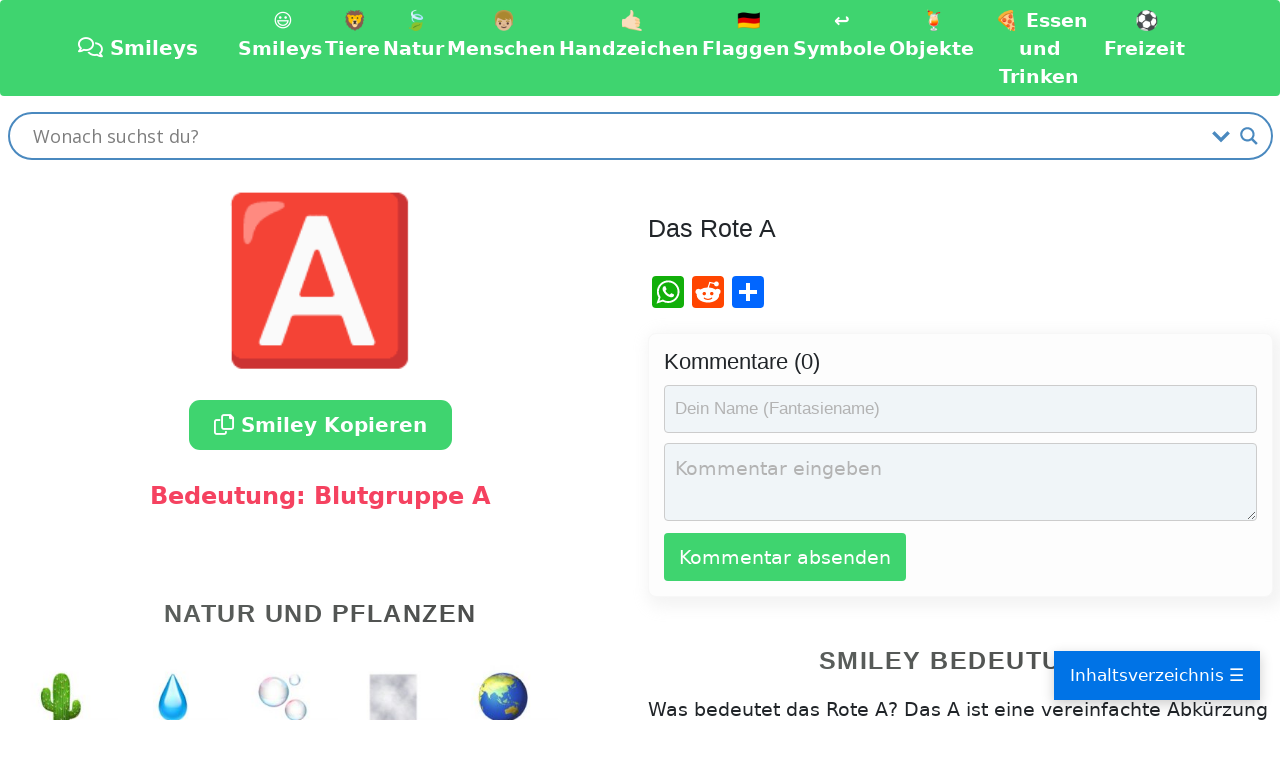

--- FILE ---
content_type: text/html; charset=UTF-8
request_url: https://www.blogseite.com/smileys/%F0%9F%85%B0%EF%B8%8F-das-rote-a/
body_size: 42980
content:

<!DOCTYPE html>
<html lang="de">
<head>
<meta name='robots' content='index, follow, max-image-preview:large, max-snippet:-1, max-video-preview:-1' />
<script id="cookieyes" type="text/javascript" src="https://cdn-cookieyes.com/client_data/c9857b7b31b74c906596fd2a/script.js"></script>
	<!-- This site is optimized with the Yoast SEO plugin v26.6 - https://yoast.com/wordpress/plugins/seo/ -->
	<title>Das Rote A - Blogseite.com</title>
	<link rel="canonical" href="https://www.blogseite.com/smileys/🅰️-das-rote-a/" />
	<meta property="og:locale" content="de_DE" />
	<meta property="og:type" content="article" />
	<meta property="og:title" content="Das Rote A - Blogseite.com" />
	<meta property="og:url" content="https://www.blogseite.com/smileys/🅰️-das-rote-a/" />
	<meta property="og:site_name" content="Blogseite.com" />
	<meta property="article:modified_time" content="2020-01-16T18:12:51+00:00" />
	<meta property="og:image" content="https://www.blogseite.com/wp-content/uploads/2020/01/rotes-a.png" />
	<meta property="og:image:width" content="200" />
	<meta property="og:image:height" content="200" />
	<meta property="og:image:type" content="image/png" />
	<meta name="twitter:card" content="summary_large_image" />
	<script type="application/ld+json" class="yoast-schema-graph">{"@context":"https://schema.org","@graph":[{"@type":"Article","@id":"https://www.blogseite.com/smileys/%f0%9f%85%b0%ef%b8%8f-das-rote-a/#article","isPartOf":{"@id":"https://www.blogseite.com/smileys/%f0%9f%85%b0%ef%b8%8f-das-rote-a/"},"author":{"name":"Domi","@id":"https://www.blogseite.com/#/schema/person/eabd7e13be2a75478b1ab31ba96fad19"},"headline":"Das Rote A","datePublished":"2020-01-16T18:12:44+00:00","dateModified":"2020-01-16T18:12:51+00:00","mainEntityOfPage":{"@id":"https://www.blogseite.com/smileys/%f0%9f%85%b0%ef%b8%8f-das-rote-a/"},"wordCount":3,"commentCount":0,"publisher":{"@id":"https://www.blogseite.com/#/schema/person/eabd7e13be2a75478b1ab31ba96fad19"},"image":{"@id":"https://www.blogseite.com/smileys/%f0%9f%85%b0%ef%b8%8f-das-rote-a/#primaryimage"},"thumbnailUrl":"https://www.blogseite.com/wp-content/uploads/2020/01/rotes-a.png","inLanguage":"de","potentialAction":[{"@type":"CommentAction","name":"Comment","target":["https://www.blogseite.com/smileys/%f0%9f%85%b0%ef%b8%8f-das-rote-a/#respond"]}]},{"@type":"WebPage","@id":"https://www.blogseite.com/smileys/%f0%9f%85%b0%ef%b8%8f-das-rote-a/","url":"https://www.blogseite.com/smileys/%f0%9f%85%b0%ef%b8%8f-das-rote-a/","name":"Das Rote A - Blogseite.com","isPartOf":{"@id":"https://www.blogseite.com/#website"},"primaryImageOfPage":{"@id":"https://www.blogseite.com/smileys/%f0%9f%85%b0%ef%b8%8f-das-rote-a/#primaryimage"},"image":{"@id":"https://www.blogseite.com/smileys/%f0%9f%85%b0%ef%b8%8f-das-rote-a/#primaryimage"},"thumbnailUrl":"https://www.blogseite.com/wp-content/uploads/2020/01/rotes-a.png","datePublished":"2020-01-16T18:12:44+00:00","dateModified":"2020-01-16T18:12:51+00:00","breadcrumb":{"@id":"https://www.blogseite.com/smileys/%f0%9f%85%b0%ef%b8%8f-das-rote-a/#breadcrumb"},"inLanguage":"de","potentialAction":[{"@type":"ReadAction","target":["https://www.blogseite.com/smileys/%f0%9f%85%b0%ef%b8%8f-das-rote-a/"]}]},{"@type":"ImageObject","inLanguage":"de","@id":"https://www.blogseite.com/smileys/%f0%9f%85%b0%ef%b8%8f-das-rote-a/#primaryimage","url":"https://www.blogseite.com/wp-content/uploads/2020/01/rotes-a.png","contentUrl":"https://www.blogseite.com/wp-content/uploads/2020/01/rotes-a.png","width":200,"height":200},{"@type":"BreadcrumbList","@id":"https://www.blogseite.com/smileys/%f0%9f%85%b0%ef%b8%8f-das-rote-a/#breadcrumb","itemListElement":[{"@type":"ListItem","position":1,"name":"Startseite","item":"https://www.blogseite.com/"},{"@type":"ListItem","position":2,"name":"Smileys","item":"https://www.blogseite.com/smileys/"},{"@type":"ListItem","position":3,"name":"Das Rote A"}]},{"@type":"WebSite","@id":"https://www.blogseite.com/#website","url":"https://www.blogseite.com/","name":"Blogseite.com","description":"","publisher":{"@id":"https://www.blogseite.com/#/schema/person/eabd7e13be2a75478b1ab31ba96fad19"},"potentialAction":[{"@type":"SearchAction","target":{"@type":"EntryPoint","urlTemplate":"https://www.blogseite.com/?s={search_term_string}"},"query-input":{"@type":"PropertyValueSpecification","valueRequired":true,"valueName":"search_term_string"}}],"inLanguage":"de"},{"@type":["Person","Organization"],"@id":"https://www.blogseite.com/#/schema/person/eabd7e13be2a75478b1ab31ba96fad19","name":"Domi","image":{"@type":"ImageObject","inLanguage":"de","@id":"https://www.blogseite.com/#/schema/person/image/","url":"https://www.blogseite.com/wp-content/uploads/2020/05/domi.jpg","contentUrl":"https://www.blogseite.com/wp-content/uploads/2020/05/domi.jpg","width":768,"height":700,"caption":"Domi"},"logo":{"@id":"https://www.blogseite.com/#/schema/person/image/"},"description":"Hi ich bin’s Dominik. Auf Blogseite.com findest du alles was mich interessiert. Mag Games, liebe SEO, programmiere gerne und möchte dir mit verschiedenen Themen die mich begeistern einen Mehrwert liefern. Viel Spaß auf meiner Seite","sameAs":["http://dev.blogseite.com"],"url":"https://www.blogseite.com/author/domi/"}]}</script>
	<!-- / Yoast SEO plugin. -->


<link rel='dns-prefetch' href='//www.blogseite.com' />
<link rel='dns-prefetch' href='//static.addtoany.com' />
<link rel='dns-prefetch' href='//code.jquery.com' />
<link rel='dns-prefetch' href='//maxcdn.bootstrapcdn.com' />
<link rel='dns-prefetch' href='//cdn.jsdelivr.net' />
<link rel='dns-prefetch' href='//cdnjs.cloudflare.com' />
<link rel="alternate" type="application/rss+xml" title="Blogseite.com &raquo; Feed" href="https://www.blogseite.com/feed/" />
<link rel="alternate" type="application/rss+xml" title="Blogseite.com &raquo; Kommentar-Feed" href="https://www.blogseite.com/comments/feed/" />
<link rel="alternate" type="application/rss+xml" title="Blogseite.com &raquo; Kommentar-Feed zu Das Rote A" href="https://www.blogseite.com/smileys/%f0%9f%85%b0%ef%b8%8f-das-rote-a/feed/" />
<link rel="alternate" title="oEmbed (JSON)" type="application/json+oembed" href="https://www.blogseite.com/wp-json/oembed/1.0/embed?url=https%3A%2F%2Fwww.blogseite.com%2Fsmileys%2F%25f0%259f%2585%25b0%25ef%25b8%258f-das-rote-a%2F" />
<link rel="alternate" title="oEmbed (XML)" type="text/xml+oembed" href="https://www.blogseite.com/wp-json/oembed/1.0/embed?url=https%3A%2F%2Fwww.blogseite.com%2Fsmileys%2F%25f0%259f%2585%25b0%25ef%25b8%258f-das-rote-a%2F&#038;format=xml" />
<style id='wp-img-auto-sizes-contain-inline-css'>
img:is([sizes=auto i],[sizes^="auto," i]){contain-intrinsic-size:3000px 1500px}
/*# sourceURL=wp-img-auto-sizes-contain-inline-css */
</style>
<link rel='stylesheet' id='codepeople-search-in-place-style-css' href='https://www.blogseite.com/wp-content/plugins/search-in-place/css/codepeople_shearch_in_place.min.css?ver=1.5.1' media='all' />
<style id='wp-block-library-inline-css'>
:root{--wp-block-synced-color:#7a00df;--wp-block-synced-color--rgb:122,0,223;--wp-bound-block-color:var(--wp-block-synced-color);--wp-editor-canvas-background:#ddd;--wp-admin-theme-color:#007cba;--wp-admin-theme-color--rgb:0,124,186;--wp-admin-theme-color-darker-10:#006ba1;--wp-admin-theme-color-darker-10--rgb:0,107,160.5;--wp-admin-theme-color-darker-20:#005a87;--wp-admin-theme-color-darker-20--rgb:0,90,135;--wp-admin-border-width-focus:2px}@media (min-resolution:192dpi){:root{--wp-admin-border-width-focus:1.5px}}.wp-element-button{cursor:pointer}:root .has-very-light-gray-background-color{background-color:#eee}:root .has-very-dark-gray-background-color{background-color:#313131}:root .has-very-light-gray-color{color:#eee}:root .has-very-dark-gray-color{color:#313131}:root .has-vivid-green-cyan-to-vivid-cyan-blue-gradient-background{background:linear-gradient(135deg,#00d084,#0693e3)}:root .has-purple-crush-gradient-background{background:linear-gradient(135deg,#34e2e4,#4721fb 50%,#ab1dfe)}:root .has-hazy-dawn-gradient-background{background:linear-gradient(135deg,#faaca8,#dad0ec)}:root .has-subdued-olive-gradient-background{background:linear-gradient(135deg,#fafae1,#67a671)}:root .has-atomic-cream-gradient-background{background:linear-gradient(135deg,#fdd79a,#004a59)}:root .has-nightshade-gradient-background{background:linear-gradient(135deg,#330968,#31cdcf)}:root .has-midnight-gradient-background{background:linear-gradient(135deg,#020381,#2874fc)}:root{--wp--preset--font-size--normal:16px;--wp--preset--font-size--huge:42px}.has-regular-font-size{font-size:1em}.has-larger-font-size{font-size:2.625em}.has-normal-font-size{font-size:var(--wp--preset--font-size--normal)}.has-huge-font-size{font-size:var(--wp--preset--font-size--huge)}.has-text-align-center{text-align:center}.has-text-align-left{text-align:left}.has-text-align-right{text-align:right}.has-fit-text{white-space:nowrap!important}#end-resizable-editor-section{display:none}.aligncenter{clear:both}.items-justified-left{justify-content:flex-start}.items-justified-center{justify-content:center}.items-justified-right{justify-content:flex-end}.items-justified-space-between{justify-content:space-between}.screen-reader-text{border:0;clip-path:inset(50%);height:1px;margin:-1px;overflow:hidden;padding:0;position:absolute;width:1px;word-wrap:normal!important}.screen-reader-text:focus{background-color:#ddd;clip-path:none;color:#444;display:block;font-size:1em;height:auto;left:5px;line-height:normal;padding:15px 23px 14px;text-decoration:none;top:5px;width:auto;z-index:100000}html :where(.has-border-color){border-style:solid}html :where([style*=border-top-color]){border-top-style:solid}html :where([style*=border-right-color]){border-right-style:solid}html :where([style*=border-bottom-color]){border-bottom-style:solid}html :where([style*=border-left-color]){border-left-style:solid}html :where([style*=border-width]){border-style:solid}html :where([style*=border-top-width]){border-top-style:solid}html :where([style*=border-right-width]){border-right-style:solid}html :where([style*=border-bottom-width]){border-bottom-style:solid}html :where([style*=border-left-width]){border-left-style:solid}html :where(img[class*=wp-image-]){height:auto;max-width:100%}:where(figure){margin:0 0 1em}html :where(.is-position-sticky){--wp-admin--admin-bar--position-offset:var(--wp-admin--admin-bar--height,0px)}@media screen and (max-width:600px){html :where(.is-position-sticky){--wp-admin--admin-bar--position-offset:0px}}

/*# sourceURL=wp-block-library-inline-css */
</style><style id='global-styles-inline-css'>
:root{--wp--preset--aspect-ratio--square: 1;--wp--preset--aspect-ratio--4-3: 4/3;--wp--preset--aspect-ratio--3-4: 3/4;--wp--preset--aspect-ratio--3-2: 3/2;--wp--preset--aspect-ratio--2-3: 2/3;--wp--preset--aspect-ratio--16-9: 16/9;--wp--preset--aspect-ratio--9-16: 9/16;--wp--preset--color--black: #000000;--wp--preset--color--cyan-bluish-gray: #abb8c3;--wp--preset--color--white: #ffffff;--wp--preset--color--pale-pink: #f78da7;--wp--preset--color--vivid-red: #cf2e2e;--wp--preset--color--luminous-vivid-orange: #ff6900;--wp--preset--color--luminous-vivid-amber: #fcb900;--wp--preset--color--light-green-cyan: #7bdcb5;--wp--preset--color--vivid-green-cyan: #00d084;--wp--preset--color--pale-cyan-blue: #8ed1fc;--wp--preset--color--vivid-cyan-blue: #0693e3;--wp--preset--color--vivid-purple: #9b51e0;--wp--preset--gradient--vivid-cyan-blue-to-vivid-purple: linear-gradient(135deg,rgb(6,147,227) 0%,rgb(155,81,224) 100%);--wp--preset--gradient--light-green-cyan-to-vivid-green-cyan: linear-gradient(135deg,rgb(122,220,180) 0%,rgb(0,208,130) 100%);--wp--preset--gradient--luminous-vivid-amber-to-luminous-vivid-orange: linear-gradient(135deg,rgb(252,185,0) 0%,rgb(255,105,0) 100%);--wp--preset--gradient--luminous-vivid-orange-to-vivid-red: linear-gradient(135deg,rgb(255,105,0) 0%,rgb(207,46,46) 100%);--wp--preset--gradient--very-light-gray-to-cyan-bluish-gray: linear-gradient(135deg,rgb(238,238,238) 0%,rgb(169,184,195) 100%);--wp--preset--gradient--cool-to-warm-spectrum: linear-gradient(135deg,rgb(74,234,220) 0%,rgb(151,120,209) 20%,rgb(207,42,186) 40%,rgb(238,44,130) 60%,rgb(251,105,98) 80%,rgb(254,248,76) 100%);--wp--preset--gradient--blush-light-purple: linear-gradient(135deg,rgb(255,206,236) 0%,rgb(152,150,240) 100%);--wp--preset--gradient--blush-bordeaux: linear-gradient(135deg,rgb(254,205,165) 0%,rgb(254,45,45) 50%,rgb(107,0,62) 100%);--wp--preset--gradient--luminous-dusk: linear-gradient(135deg,rgb(255,203,112) 0%,rgb(199,81,192) 50%,rgb(65,88,208) 100%);--wp--preset--gradient--pale-ocean: linear-gradient(135deg,rgb(255,245,203) 0%,rgb(182,227,212) 50%,rgb(51,167,181) 100%);--wp--preset--gradient--electric-grass: linear-gradient(135deg,rgb(202,248,128) 0%,rgb(113,206,126) 100%);--wp--preset--gradient--midnight: linear-gradient(135deg,rgb(2,3,129) 0%,rgb(40,116,252) 100%);--wp--preset--font-size--small: 13px;--wp--preset--font-size--medium: 20px;--wp--preset--font-size--large: 36px;--wp--preset--font-size--x-large: 42px;--wp--preset--spacing--20: 0.44rem;--wp--preset--spacing--30: 0.67rem;--wp--preset--spacing--40: 1rem;--wp--preset--spacing--50: 1.5rem;--wp--preset--spacing--60: 2.25rem;--wp--preset--spacing--70: 3.38rem;--wp--preset--spacing--80: 5.06rem;--wp--preset--shadow--natural: 6px 6px 9px rgba(0, 0, 0, 0.2);--wp--preset--shadow--deep: 12px 12px 50px rgba(0, 0, 0, 0.4);--wp--preset--shadow--sharp: 6px 6px 0px rgba(0, 0, 0, 0.2);--wp--preset--shadow--outlined: 6px 6px 0px -3px rgb(255, 255, 255), 6px 6px rgb(0, 0, 0);--wp--preset--shadow--crisp: 6px 6px 0px rgb(0, 0, 0);}:where(.is-layout-flex){gap: 0.5em;}:where(.is-layout-grid){gap: 0.5em;}body .is-layout-flex{display: flex;}.is-layout-flex{flex-wrap: wrap;align-items: center;}.is-layout-flex > :is(*, div){margin: 0;}body .is-layout-grid{display: grid;}.is-layout-grid > :is(*, div){margin: 0;}:where(.wp-block-columns.is-layout-flex){gap: 2em;}:where(.wp-block-columns.is-layout-grid){gap: 2em;}:where(.wp-block-post-template.is-layout-flex){gap: 1.25em;}:where(.wp-block-post-template.is-layout-grid){gap: 1.25em;}.has-black-color{color: var(--wp--preset--color--black) !important;}.has-cyan-bluish-gray-color{color: var(--wp--preset--color--cyan-bluish-gray) !important;}.has-white-color{color: var(--wp--preset--color--white) !important;}.has-pale-pink-color{color: var(--wp--preset--color--pale-pink) !important;}.has-vivid-red-color{color: var(--wp--preset--color--vivid-red) !important;}.has-luminous-vivid-orange-color{color: var(--wp--preset--color--luminous-vivid-orange) !important;}.has-luminous-vivid-amber-color{color: var(--wp--preset--color--luminous-vivid-amber) !important;}.has-light-green-cyan-color{color: var(--wp--preset--color--light-green-cyan) !important;}.has-vivid-green-cyan-color{color: var(--wp--preset--color--vivid-green-cyan) !important;}.has-pale-cyan-blue-color{color: var(--wp--preset--color--pale-cyan-blue) !important;}.has-vivid-cyan-blue-color{color: var(--wp--preset--color--vivid-cyan-blue) !important;}.has-vivid-purple-color{color: var(--wp--preset--color--vivid-purple) !important;}.has-black-background-color{background-color: var(--wp--preset--color--black) !important;}.has-cyan-bluish-gray-background-color{background-color: var(--wp--preset--color--cyan-bluish-gray) !important;}.has-white-background-color{background-color: var(--wp--preset--color--white) !important;}.has-pale-pink-background-color{background-color: var(--wp--preset--color--pale-pink) !important;}.has-vivid-red-background-color{background-color: var(--wp--preset--color--vivid-red) !important;}.has-luminous-vivid-orange-background-color{background-color: var(--wp--preset--color--luminous-vivid-orange) !important;}.has-luminous-vivid-amber-background-color{background-color: var(--wp--preset--color--luminous-vivid-amber) !important;}.has-light-green-cyan-background-color{background-color: var(--wp--preset--color--light-green-cyan) !important;}.has-vivid-green-cyan-background-color{background-color: var(--wp--preset--color--vivid-green-cyan) !important;}.has-pale-cyan-blue-background-color{background-color: var(--wp--preset--color--pale-cyan-blue) !important;}.has-vivid-cyan-blue-background-color{background-color: var(--wp--preset--color--vivid-cyan-blue) !important;}.has-vivid-purple-background-color{background-color: var(--wp--preset--color--vivid-purple) !important;}.has-black-border-color{border-color: var(--wp--preset--color--black) !important;}.has-cyan-bluish-gray-border-color{border-color: var(--wp--preset--color--cyan-bluish-gray) !important;}.has-white-border-color{border-color: var(--wp--preset--color--white) !important;}.has-pale-pink-border-color{border-color: var(--wp--preset--color--pale-pink) !important;}.has-vivid-red-border-color{border-color: var(--wp--preset--color--vivid-red) !important;}.has-luminous-vivid-orange-border-color{border-color: var(--wp--preset--color--luminous-vivid-orange) !important;}.has-luminous-vivid-amber-border-color{border-color: var(--wp--preset--color--luminous-vivid-amber) !important;}.has-light-green-cyan-border-color{border-color: var(--wp--preset--color--light-green-cyan) !important;}.has-vivid-green-cyan-border-color{border-color: var(--wp--preset--color--vivid-green-cyan) !important;}.has-pale-cyan-blue-border-color{border-color: var(--wp--preset--color--pale-cyan-blue) !important;}.has-vivid-cyan-blue-border-color{border-color: var(--wp--preset--color--vivid-cyan-blue) !important;}.has-vivid-purple-border-color{border-color: var(--wp--preset--color--vivid-purple) !important;}.has-vivid-cyan-blue-to-vivid-purple-gradient-background{background: var(--wp--preset--gradient--vivid-cyan-blue-to-vivid-purple) !important;}.has-light-green-cyan-to-vivid-green-cyan-gradient-background{background: var(--wp--preset--gradient--light-green-cyan-to-vivid-green-cyan) !important;}.has-luminous-vivid-amber-to-luminous-vivid-orange-gradient-background{background: var(--wp--preset--gradient--luminous-vivid-amber-to-luminous-vivid-orange) !important;}.has-luminous-vivid-orange-to-vivid-red-gradient-background{background: var(--wp--preset--gradient--luminous-vivid-orange-to-vivid-red) !important;}.has-very-light-gray-to-cyan-bluish-gray-gradient-background{background: var(--wp--preset--gradient--very-light-gray-to-cyan-bluish-gray) !important;}.has-cool-to-warm-spectrum-gradient-background{background: var(--wp--preset--gradient--cool-to-warm-spectrum) !important;}.has-blush-light-purple-gradient-background{background: var(--wp--preset--gradient--blush-light-purple) !important;}.has-blush-bordeaux-gradient-background{background: var(--wp--preset--gradient--blush-bordeaux) !important;}.has-luminous-dusk-gradient-background{background: var(--wp--preset--gradient--luminous-dusk) !important;}.has-pale-ocean-gradient-background{background: var(--wp--preset--gradient--pale-ocean) !important;}.has-electric-grass-gradient-background{background: var(--wp--preset--gradient--electric-grass) !important;}.has-midnight-gradient-background{background: var(--wp--preset--gradient--midnight) !important;}.has-small-font-size{font-size: var(--wp--preset--font-size--small) !important;}.has-medium-font-size{font-size: var(--wp--preset--font-size--medium) !important;}.has-large-font-size{font-size: var(--wp--preset--font-size--large) !important;}.has-x-large-font-size{font-size: var(--wp--preset--font-size--x-large) !important;}
/*# sourceURL=global-styles-inline-css */
</style>

<style id='classic-theme-styles-inline-css'>
/*! This file is auto-generated */
.wp-block-button__link{color:#fff;background-color:#32373c;border-radius:9999px;box-shadow:none;text-decoration:none;padding:calc(.667em + 2px) calc(1.333em + 2px);font-size:1.125em}.wp-block-file__button{background:#32373c;color:#fff;text-decoration:none}
/*# sourceURL=/wp-includes/css/classic-themes.min.css */
</style>
<link rel='stylesheet' id='mpp_gutenberg-css' href='https://www.blogseite.com/wp-content/plugins/metronet-profile-picture/dist/blocks.style.build.css?ver=2.6.3' media='all' />
<link rel='stylesheet' id='ajax-load-more-css' href='https://www.blogseite.com/wp-content/plugins/ajax-load-more/build/frontend/ajax-load-more.min.css?ver=7.8.0' media='all' />
<link rel='stylesheet' id='fbm-style-css' href='https://www.blogseite.com/wp-content/plugins/flybutton/style.css?ver=6.9' media='all' />
<link rel='stylesheet' id='dashicons-css' href='https://www.blogseite.com/wp-includes/css/dashicons.min.css?ver=6.9' media='all' />
<link rel='stylesheet' id='bootstrap4-css' href='https://www.blogseite.com/wp-content/themes/blogseite/assets/bootstrap/css/bootstrap.min.css?ver=1.1' media='all' />
<link rel='stylesheet' id='bootstrap5-css' href='https://maxcdn.bootstrapcdn.com/bootstrap/3.3.7/css/bootstrap.min.css?ver=1.1' media='all' />
<link rel='stylesheet' id='bootstrap-css-css' href='https://cdn.jsdelivr.net/npm/bootstrap@5.3.2/dist/css/bootstrap.min.css?ver=6.9' media='all' />
<link rel='stylesheet' id='theme-styles-css' href='https://www.blogseite.com/wp-content/themes/blogseite/style.css?ver=6.9' media='all' />
<link rel='stylesheet' id='font-awesome-css' href='https://cdnjs.cloudflare.com/ajax/libs/font-awesome/6.0.0-beta3/css/all.min.css?ver=6.9' media='all' />
<link rel='stylesheet' id='wpdreams-asl-basic-css' href='https://www.blogseite.com/wp-content/plugins/ajax-search-lite/css/style.basic.css?ver=4.13.4' media='all' />
<style id='wpdreams-asl-basic-inline-css'>

					div[id*='ajaxsearchlitesettings'].searchsettings .asl_option_inner label {
						font-size: 0px !important;
						color: rgba(0, 0, 0, 0);
					}
					div[id*='ajaxsearchlitesettings'].searchsettings .asl_option_inner label:after {
						font-size: 11px !important;
						position: absolute;
						top: 0;
						left: 0;
						z-index: 1;
					}
					.asl_w_container {
						width: 100%;
						margin: 0px 0px 0px 0px;
						min-width: 200px;
					}
					div[id*='ajaxsearchlite'].asl_m {
						width: 100%;
					}
					div[id*='ajaxsearchliteres'].wpdreams_asl_results div.resdrg span.highlighted {
						font-weight: bold;
						color: rgba(217, 49, 43, 1);
						background-color: rgba(238, 238, 238, 1);
					}
					div[id*='ajaxsearchliteres'].wpdreams_asl_results .results img.asl_image {
						width: 70px;
						height: 70px;
						object-fit: cover;
					}
					div[id*='ajaxsearchlite'].asl_r .results {
						max-height: none;
					}
					div[id*='ajaxsearchlite'].asl_r {
						position: absolute;
					}
				
						div.asl_r.asl_w.vertical .results .item::after {
							display: block;
							position: absolute;
							bottom: 0;
							content: '';
							height: 1px;
							width: 100%;
							background: #D8D8D8;
						}
						div.asl_r.asl_w.vertical .results .item.asl_last_item::after {
							display: none;
						}
					 #ajaxsearchlite1 .probox, div.asl_w .probox {
    margin: 0;
    padding: 8px;
    height: 28px;
    background-color: #fff;
    border: 2px solid #15cb4d;
    border-radius: 0 0 0 0;
    box-shadow: 0 0 0 0 #b5b5b5 inset;
    border-radius: 30px;
    z-index:-999999;
}
/*# sourceURL=wpdreams-asl-basic-inline-css */
</style>
<link rel='stylesheet' id='wpdreams-asl-instance-css' href='https://www.blogseite.com/wp-content/plugins/ajax-search-lite/css/style-curvy-blue.css?ver=4.13.4' media='all' />
<link rel='stylesheet' id='tablepress-default-css' href='https://www.blogseite.com/wp-content/tablepress-combined.min.css?ver=33' media='all' />
<link rel='stylesheet' id='addtoany-css' href='https://www.blogseite.com/wp-content/plugins/add-to-any/addtoany.min.css?ver=1.16' media='all' />
<style id='quads-styles-inline-css'>

    .quads-location ins.adsbygoogle {
        background: transparent !important;
    }.quads-location .quads_rotator_img{ opacity:1 !important;}
    .quads.quads_ad_container { display: grid; grid-template-columns: auto; grid-gap: 10px; padding: 10px; }
    .grid_image{animation: fadeIn 0.5s;-webkit-animation: fadeIn 0.5s;-moz-animation: fadeIn 0.5s;
        -o-animation: fadeIn 0.5s;-ms-animation: fadeIn 0.5s;}
    .quads-ad-label { font-size: 12px; text-align: center; color: #333;}
    .quads_click_impression { display: none;} .quads-location, .quads-ads-space{max-width:100%;} @media only screen and (max-width: 480px) { .quads-ads-space, .penci-builder-element .quads-ads-space{max-width:340px;}}
/*# sourceURL=quads-styles-inline-css */
</style>
<script src="https://code.jquery.com/jquery-3.4.1.min.js" id="jquery-js"></script>
<script id="codepeople-search-in-place-js-extra">
var codepeople_search_in_place = {"screen_reader_alert":"Search results pop-up.","screen_reader_alert_instructions":"Press the Tab key to navigate through the search results.","screen_reader_alert_result_single":"result","screen_reader_alert_result_multiple":"results","own_only":"1","result_number":"2","more":"weitere Ergebnisse","empty":"0 results","char_number":"3","root":"Ly93d3cuYmxvZ3NlaXRlLmNvbS93cC1hZG1pbi8=","home":"https://www.blogseite.com","summary_length":"20","operator":"or","highlight_resulting_page":"1","lang":"de","highlight_colors":["#F4EFEC\r","#B5DCE1\r","#F4E0E9\r","#D7E0B1\r","#F4D9D0\r","#D6CDC8\r","#F4E3C9\r","#CFDAF0"],"areas":["div.hentry","#content","#main","div.content","#middle","#container","#wrapper","article",".elementor","body"]};
//# sourceURL=codepeople-search-in-place-js-extra
</script>
<script src="https://www.blogseite.com/wp-content/plugins/search-in-place/js/codepeople_shearch_in_place.min.js?ver=1.5.1" id="codepeople-search-in-place-js"></script>
<script id="addtoany-core-js-before">
window.a2a_config=window.a2a_config||{};a2a_config.callbacks=[];a2a_config.overlays=[];a2a_config.templates={};a2a_localize = {
	Share: "Teilen",
	Save: "Speichern",
	Subscribe: "Abonnieren",
	Email: "E-Mail",
	Bookmark: "Lesezeichen",
	ShowAll: "Alle anzeigen",
	ShowLess: "Weniger anzeigen",
	FindServices: "Dienst(e) suchen",
	FindAnyServiceToAddTo: "Um weitere Dienste ergänzen",
	PoweredBy: "Präsentiert von",
	ShareViaEmail: "Teilen via E-Mail",
	SubscribeViaEmail: "Via E-Mail abonnieren",
	BookmarkInYourBrowser: "Lesezeichen in deinem Browser",
	BookmarkInstructions: "Drücke Ctrl+D oder \u2318+D um diese Seite bei den Lesenzeichen zu speichern.",
	AddToYourFavorites: "Zu deinen Favoriten hinzufügen",
	SendFromWebOrProgram: "Senden von jeder E-Mail Adresse oder E-Mail-Programm",
	EmailProgram: "E-Mail-Programm",
	More: "Mehr&#8230;",
	ThanksForSharing: "Thanks for sharing!",
	ThanksForFollowing: "Thanks for following!"
};


//# sourceURL=addtoany-core-js-before
</script>
<script defer src="https://static.addtoany.com/menu/page.js" id="addtoany-core-js"></script>
<script defer src="https://www.blogseite.com/wp-content/plugins/add-to-any/addtoany.min.js?ver=1.1" id="addtoany-jquery-js"></script>
<link rel="https://api.w.org/" href="https://www.blogseite.com/wp-json/" /><link rel="alternate" title="JSON" type="application/json" href="https://www.blogseite.com/wp-json/wp/v2/smileys/14453" /><link rel="EditURI" type="application/rsd+xml" title="RSD" href="https://www.blogseite.com/xmlrpc.php?rsd" />
<meta name="generator" content="WordPress 6.9" />
<link rel='shortlink' href='https://www.blogseite.com/?p=14453' />
<style>
.search-in-place {background-color: #F9F9F9;}
.search-in-place {border: 1px solid #DDDDDD;}
.search-in-place .item{border-bottom: 1px solid #DDDDDD;}.search-in-place .label{color:#333333;}
.search-in-place .label{text-shadow: 0 1px 0 #FFFFFF;}
.search-in-place .label{
				background: #ECECEC;
				background: -moz-linear-gradient(top,  #F9F9F9 0%, #ECECEC 100%);
				background: -webkit-gradient(linear, left top, left bottom, color-stop(0%,#F9F9F9), color-stop(100%,#ECECEC));
				background: -webkit-linear-gradient(top,  #F9F9F9 0%,#ECECEC 100%);
				background: -o-linear-gradient(top,  #F9F9F9 0%,#ECECEC 100%);
				background: -ms-linear-gradient(top,  #F9F9F9 0%,#ECECEC 100%);
				background: linear-gradient(to bottom,  #F9F9F9 0%,#ECECEC 100%);
				filter: progid:DXImageTransform.Microsoft.gradient( startColorstr='#F9F9F9', endColorstr='#ECECEC',GradientType=0 );
			}
.search-in-place .item.active{background-color:#FFFFFF;}
</style><script>document.cookie = 'quads_browser_width='+screen.width;</script>				<link rel="preconnect" href="https://fonts.gstatic.com" crossorigin />
				<link rel="preload" as="style" href="//fonts.googleapis.com/css?family=Open+Sans&display=swap" />
								<link rel="stylesheet" href="//fonts.googleapis.com/css?family=Open+Sans&display=swap" media="all" />
				<style type="text/css">.saboxplugin-wrap{-webkit-box-sizing:border-box;-moz-box-sizing:border-box;-ms-box-sizing:border-box;box-sizing:border-box;border:1px solid #eee;width:100%;clear:both;display:block;overflow:hidden;word-wrap:break-word;position:relative}.saboxplugin-wrap .saboxplugin-gravatar{float:left;padding:0 20px 20px 20px}.saboxplugin-wrap .saboxplugin-gravatar img{max-width:100px;height:auto;border-radius:0;}.saboxplugin-wrap .saboxplugin-authorname{font-size:18px;line-height:1;margin:20px 0 0 20px;display:block}.saboxplugin-wrap .saboxplugin-authorname a{text-decoration:none}.saboxplugin-wrap .saboxplugin-authorname a:focus{outline:0}.saboxplugin-wrap .saboxplugin-desc{display:block;margin:5px 20px}.saboxplugin-wrap .saboxplugin-desc a{text-decoration:underline}.saboxplugin-wrap .saboxplugin-desc p{margin:5px 0 12px}.saboxplugin-wrap .saboxplugin-web{margin:0 20px 15px;text-align:left}.saboxplugin-wrap .sab-web-position{text-align:right}.saboxplugin-wrap .saboxplugin-web a{color:#ccc;text-decoration:none}.saboxplugin-wrap .saboxplugin-socials{position:relative;display:block;background:#fcfcfc;padding:5px;border-top:1px solid #eee}.saboxplugin-wrap .saboxplugin-socials a svg{width:20px;height:20px}.saboxplugin-wrap .saboxplugin-socials a svg .st2{fill:#fff; transform-origin:center center;}.saboxplugin-wrap .saboxplugin-socials a svg .st1{fill:rgba(0,0,0,.3)}.saboxplugin-wrap .saboxplugin-socials a:hover{opacity:.8;-webkit-transition:opacity .4s;-moz-transition:opacity .4s;-o-transition:opacity .4s;transition:opacity .4s;box-shadow:none!important;-webkit-box-shadow:none!important}.saboxplugin-wrap .saboxplugin-socials .saboxplugin-icon-color{box-shadow:none;padding:0;border:0;-webkit-transition:opacity .4s;-moz-transition:opacity .4s;-o-transition:opacity .4s;transition:opacity .4s;display:inline-block;color:#fff;font-size:0;text-decoration:inherit;margin:5px;-webkit-border-radius:0;-moz-border-radius:0;-ms-border-radius:0;-o-border-radius:0;border-radius:0;overflow:hidden}.saboxplugin-wrap .saboxplugin-socials .saboxplugin-icon-grey{text-decoration:inherit;box-shadow:none;position:relative;display:-moz-inline-stack;display:inline-block;vertical-align:middle;zoom:1;margin:10px 5px;color:#444;fill:#444}.clearfix:after,.clearfix:before{content:' ';display:table;line-height:0;clear:both}.ie7 .clearfix{zoom:1}.saboxplugin-socials.sabox-colored .saboxplugin-icon-color .sab-twitch{border-color:#38245c}.saboxplugin-socials.sabox-colored .saboxplugin-icon-color .sab-behance{border-color:#003eb0}.saboxplugin-socials.sabox-colored .saboxplugin-icon-color .sab-deviantart{border-color:#036824}.saboxplugin-socials.sabox-colored .saboxplugin-icon-color .sab-digg{border-color:#00327c}.saboxplugin-socials.sabox-colored .saboxplugin-icon-color .sab-dribbble{border-color:#ba1655}.saboxplugin-socials.sabox-colored .saboxplugin-icon-color .sab-facebook{border-color:#1e2e4f}.saboxplugin-socials.sabox-colored .saboxplugin-icon-color .sab-flickr{border-color:#003576}.saboxplugin-socials.sabox-colored .saboxplugin-icon-color .sab-github{border-color:#264874}.saboxplugin-socials.sabox-colored .saboxplugin-icon-color .sab-google{border-color:#0b51c5}.saboxplugin-socials.sabox-colored .saboxplugin-icon-color .sab-html5{border-color:#902e13}.saboxplugin-socials.sabox-colored .saboxplugin-icon-color .sab-instagram{border-color:#1630aa}.saboxplugin-socials.sabox-colored .saboxplugin-icon-color .sab-linkedin{border-color:#00344f}.saboxplugin-socials.sabox-colored .saboxplugin-icon-color .sab-pinterest{border-color:#5b040e}.saboxplugin-socials.sabox-colored .saboxplugin-icon-color .sab-reddit{border-color:#992900}.saboxplugin-socials.sabox-colored .saboxplugin-icon-color .sab-rss{border-color:#a43b0a}.saboxplugin-socials.sabox-colored .saboxplugin-icon-color .sab-sharethis{border-color:#5d8420}.saboxplugin-socials.sabox-colored .saboxplugin-icon-color .sab-soundcloud{border-color:#995200}.saboxplugin-socials.sabox-colored .saboxplugin-icon-color .sab-spotify{border-color:#0f612c}.saboxplugin-socials.sabox-colored .saboxplugin-icon-color .sab-stackoverflow{border-color:#a95009}.saboxplugin-socials.sabox-colored .saboxplugin-icon-color .sab-steam{border-color:#006388}.saboxplugin-socials.sabox-colored .saboxplugin-icon-color .sab-user_email{border-color:#b84e05}.saboxplugin-socials.sabox-colored .saboxplugin-icon-color .sab-tumblr{border-color:#10151b}.saboxplugin-socials.sabox-colored .saboxplugin-icon-color .sab-twitter{border-color:#0967a0}.saboxplugin-socials.sabox-colored .saboxplugin-icon-color .sab-vimeo{border-color:#0d7091}.saboxplugin-socials.sabox-colored .saboxplugin-icon-color .sab-windows{border-color:#003f71}.saboxplugin-socials.sabox-colored .saboxplugin-icon-color .sab-whatsapp{border-color:#003f71}.saboxplugin-socials.sabox-colored .saboxplugin-icon-color .sab-wordpress{border-color:#0f3647}.saboxplugin-socials.sabox-colored .saboxplugin-icon-color .sab-yahoo{border-color:#14002d}.saboxplugin-socials.sabox-colored .saboxplugin-icon-color .sab-youtube{border-color:#900}.saboxplugin-socials.sabox-colored .saboxplugin-icon-color .sab-xing{border-color:#000202}.saboxplugin-socials.sabox-colored .saboxplugin-icon-color .sab-mixcloud{border-color:#2475a0}.saboxplugin-socials.sabox-colored .saboxplugin-icon-color .sab-vk{border-color:#243549}.saboxplugin-socials.sabox-colored .saboxplugin-icon-color .sab-medium{border-color:#00452c}.saboxplugin-socials.sabox-colored .saboxplugin-icon-color .sab-quora{border-color:#420e00}.saboxplugin-socials.sabox-colored .saboxplugin-icon-color .sab-meetup{border-color:#9b181c}.saboxplugin-socials.sabox-colored .saboxplugin-icon-color .sab-goodreads{border-color:#000}.saboxplugin-socials.sabox-colored .saboxplugin-icon-color .sab-snapchat{border-color:#999700}.saboxplugin-socials.sabox-colored .saboxplugin-icon-color .sab-500px{border-color:#00557f}.saboxplugin-socials.sabox-colored .saboxplugin-icon-color .sab-mastodont{border-color:#185886}.sabox-plus-item{margin-bottom:20px}@media screen and (max-width:480px){.saboxplugin-wrap{text-align:center}.saboxplugin-wrap .saboxplugin-gravatar{float:none;padding:20px 0;text-align:center;margin:0 auto;display:block}.saboxplugin-wrap .saboxplugin-gravatar img{float:none;display:inline-block;display:-moz-inline-stack;vertical-align:middle;zoom:1}.saboxplugin-wrap .saboxplugin-desc{margin:0 10px 20px;text-align:center}.saboxplugin-wrap .saboxplugin-authorname{text-align:center;margin:10px 0 20px}}body .saboxplugin-authorname a,body .saboxplugin-authorname a:hover{box-shadow:none;-webkit-box-shadow:none}a.sab-profile-edit{font-size:16px!important;line-height:1!important}.sab-edit-settings a,a.sab-profile-edit{color:#0073aa!important;box-shadow:none!important;-webkit-box-shadow:none!important}.sab-edit-settings{margin-right:15px;position:absolute;right:0;z-index:2;bottom:10px;line-height:20px}.sab-edit-settings i{margin-left:5px}.saboxplugin-socials{line-height:1!important}.rtl .saboxplugin-wrap .saboxplugin-gravatar{float:right}.rtl .saboxplugin-wrap .saboxplugin-authorname{display:flex;align-items:center}.rtl .saboxplugin-wrap .saboxplugin-authorname .sab-profile-edit{margin-right:10px}.rtl .sab-edit-settings{right:auto;left:0}img.sab-custom-avatar{max-width:75px;}.saboxplugin-wrap {border-color:#dbdbdb;}.saboxplugin-wrap .saboxplugin-socials {border-color:#dbdbdb;}.saboxplugin-wrap .saboxplugin-gravatar img {-webkit-border-radius:50%;-moz-border-radius:50%;-ms-border-radius:50%;-o-border-radius:50%;border-radius:50%;}.saboxplugin-wrap .saboxplugin-gravatar img {-webkit-border-radius:50%;-moz-border-radius:50%;-ms-border-radius:50%;-o-border-radius:50%;border-radius:50%;}.saboxplugin-wrap .saboxplugin-gravatar img {-webkit-transition:all .5s ease;-moz-transition:all .5s ease;-o-transition:all .5s ease;transition:all .5s ease;}.saboxplugin-wrap .saboxplugin-gravatar img:hover {-webkit-transform:rotate(45deg);-moz-transform:rotate(45deg);-o-transform:rotate(45deg);-ms-transform:rotate(45deg);transform:rotate(45deg);}.saboxplugin-wrap .saboxplugin-socials .saboxplugin-icon-color svg {border-width: 1px;border-style:solid;}.saboxplugin-wrap .saboxplugin-authorname a,.saboxplugin-wrap .saboxplugin-authorname span {color:#0ca047;}.saboxplugin-wrap {margin-top:0px; margin-bottom:0px; padding: 0px 0px }.saboxplugin-wrap .saboxplugin-authorname {font-size:18px; line-height:25px;}.saboxplugin-wrap .saboxplugin-desc p, .saboxplugin-wrap .saboxplugin-desc {font-size:14px !important; line-height:21px !important;}.saboxplugin-wrap .saboxplugin-web {font-size:14px;}.saboxplugin-wrap .saboxplugin-socials a svg {width:36px;height:36px;}</style><link rel="icon" href="https://www.blogseite.com/wp-content/uploads/2024/02/cropped-cropped-favicon-256x256-5-32x32.png" sizes="32x32" />
<link rel="icon" href="https://www.blogseite.com/wp-content/uploads/2024/02/cropped-cropped-favicon-256x256-5-192x192.png" sizes="192x192" />
<link rel="apple-touch-icon" href="https://www.blogseite.com/wp-content/uploads/2024/02/cropped-cropped-favicon-256x256-5-180x180.png" />
<meta name="msapplication-TileImage" content="https://www.blogseite.com/wp-content/uploads/2024/02/cropped-cropped-favicon-256x256-5-270x270.png" />
		<style id="wp-custom-css">
			
.wp-video {
 text-align: center;
 margin-left: auto;
 margin-right: auto;
 }
.search-in-place .resume {
    display: block;
    font-size: 18px;
}

body {
  font-size: 19px;
  margin: 0;
  padding: 0;
  font-family: source sans pro,sans-serif;
  line-height: 1.7;
  color: #333;
  -webkit-font-smoothing: antialiased;
  -moz-osx-font-smoothing: grayscale;
}


h2, h3 {
  font-size: 28px;
  padding-top: 0;
  font-weight: 700;
}

h4{
	
	font-weight: 700;
}

.wrap-sm, .wrap-sm6 {
  border: none;
  -webkit-border-radius: 5px;
  -moz-border-radius: 5px;
  border-radius: 5px;
}

#ajaxsearchlite1 .probox .proinput input, div.asl_w .probox .proinput input {
    font-weight: normal;
    font-family: Open Sans;
    color: #000 !important;
    font-size: 18px;
    line-height: normal !important;
    text-shadow: 0 0 0 rgba(255, 255, 255, 0);
    border: 0;
    box-shadow: none;
}



code {
    padding: 4px 6px; /* Slightly increased padding for a better touch */
    font-size: 1.1em; /* Increased font size for better readability */
    color: #ffffff; /* White text color for contrast */
   background-color: #8773d9; /* Green background color */
    border-radius: 4px; /* Rounded corners */
 
    box-shadow: 0 2px 5px rgba(0, 0, 0, 0.2); /* Subtle shadow for depth */
    display: inline-block; /* Makes it easier to use in inline text */
    line-height: 1.5; /* Improved line height for better readability */
}

pre {
    background-color: #f4f4f4; /* Light background for preformatted text */
    border: 1px solid #ccc; /* Light border for separation */
    padding: 10px; /* Padding for preformatted blocks */
    border-radius: 4px; /* Rounded corners */
    overflow-x: auto; /* Scrollable on overflow */
    font-size: 1em; /* Default font size for preformatted text */
    color: #333; /* Dark text color for readability */
    font-family: 'Courier New', Courier, monospace; /* Monospace font */
    margin: 20px 0; /* Space around preformatted blocks */
}

.wrap-sm, .wrap-sm6 {
  border: none;
  -webkit-border-radius: 5px;
  -moz-border-radius: 5px;
  border-radius: 5px;
}
.blogs-tags a:visited, .mobile-menu, .top-menu, .top-menu a, .trailerbtn a, .trailerbtn a:hover {
    color: #ffff;
    font-size: 20px;
}

h3 {
    font-size: 25px;
    margin-bottom: 3%;
  }
		</style>
		<style type="text/css">@charset "UTF-8";/** THIS FILE IS AUTOMATICALLY GENERATED - DO NOT MAKE MANUAL EDITS! **//** Custom CSS should be added to Mega Menu > Menu Themes > Custom Styling **/.mega-menu-last-modified-1729790456 {content: "Thursday 24th October 2024 17:20:56 UTC";}#mega-menu-wrap-top-menu, #mega-menu-wrap-top-menu #mega-menu-top-menu, #mega-menu-wrap-top-menu #mega-menu-top-menu ul.mega-sub-menu, #mega-menu-wrap-top-menu #mega-menu-top-menu li.mega-menu-item, #mega-menu-wrap-top-menu #mega-menu-top-menu li.mega-menu-row, #mega-menu-wrap-top-menu #mega-menu-top-menu li.mega-menu-column, #mega-menu-wrap-top-menu #mega-menu-top-menu a.mega-menu-link, #mega-menu-wrap-top-menu #mega-menu-top-menu span.mega-menu-badge {transition: none;border-radius: 0;box-shadow: none;background: none;border: 0;bottom: auto;box-sizing: border-box;clip: auto;color: #eb1daf;display: block;float: none;font-family: inherit;font-size: 19px;height: auto;left: auto;line-height: 1.7;list-style-type: none;margin: 0;min-height: auto;max-height: none;min-width: auto;max-width: none;opacity: 1;outline: none;overflow: visible;padding: 0;position: relative;pointer-events: auto;right: auto;text-align: left;text-decoration: none;text-indent: 0;text-transform: none;transform: none;top: auto;vertical-align: baseline;visibility: inherit;width: auto;word-wrap: break-word;white-space: normal;}#mega-menu-wrap-top-menu:before, #mega-menu-wrap-top-menu:after, #mega-menu-wrap-top-menu #mega-menu-top-menu:before, #mega-menu-wrap-top-menu #mega-menu-top-menu:after, #mega-menu-wrap-top-menu #mega-menu-top-menu ul.mega-sub-menu:before, #mega-menu-wrap-top-menu #mega-menu-top-menu ul.mega-sub-menu:after, #mega-menu-wrap-top-menu #mega-menu-top-menu li.mega-menu-item:before, #mega-menu-wrap-top-menu #mega-menu-top-menu li.mega-menu-item:after, #mega-menu-wrap-top-menu #mega-menu-top-menu li.mega-menu-row:before, #mega-menu-wrap-top-menu #mega-menu-top-menu li.mega-menu-row:after, #mega-menu-wrap-top-menu #mega-menu-top-menu li.mega-menu-column:before, #mega-menu-wrap-top-menu #mega-menu-top-menu li.mega-menu-column:after, #mega-menu-wrap-top-menu #mega-menu-top-menu a.mega-menu-link:before, #mega-menu-wrap-top-menu #mega-menu-top-menu a.mega-menu-link:after, #mega-menu-wrap-top-menu #mega-menu-top-menu span.mega-menu-badge:before, #mega-menu-wrap-top-menu #mega-menu-top-menu span.mega-menu-badge:after {display: none;}#mega-menu-wrap-top-menu {border-radius: 0;}@media only screen and (min-width: 769px) {#mega-menu-wrap-top-menu {background: #eb1daf;}}#mega-menu-wrap-top-menu.mega-keyboard-navigation .mega-menu-toggle:focus, #mega-menu-wrap-top-menu.mega-keyboard-navigation .mega-toggle-block:focus, #mega-menu-wrap-top-menu.mega-keyboard-navigation .mega-toggle-block a:focus, #mega-menu-wrap-top-menu.mega-keyboard-navigation .mega-toggle-block .mega-search input[type=text]:focus, #mega-menu-wrap-top-menu.mega-keyboard-navigation .mega-toggle-block button.mega-toggle-animated:focus, #mega-menu-wrap-top-menu.mega-keyboard-navigation #mega-menu-top-menu a:focus, #mega-menu-wrap-top-menu.mega-keyboard-navigation #mega-menu-top-menu span:focus, #mega-menu-wrap-top-menu.mega-keyboard-navigation #mega-menu-top-menu input:focus, #mega-menu-wrap-top-menu.mega-keyboard-navigation #mega-menu-top-menu li.mega-menu-item a.mega-menu-link:focus, #mega-menu-wrap-top-menu.mega-keyboard-navigation #mega-menu-top-menu form.mega-search-open:has(input[type=text]:focus) {outline-style: solid;outline-width: 3px;outline-color: #109cde;outline-offset: -3px;}#mega-menu-wrap-top-menu.mega-keyboard-navigation .mega-toggle-block button.mega-toggle-animated:focus {outline-offset: 2px;}#mega-menu-wrap-top-menu.mega-keyboard-navigation > li.mega-menu-item > a.mega-menu-link:focus {background: #333;color: #ffffff;font-weight: normal;text-decoration: none;border-color: #fff;}@media only screen and (max-width: 768px) {#mega-menu-wrap-top-menu.mega-keyboard-navigation > li.mega-menu-item > a.mega-menu-link:focus {color: #ffffff;background: #111;}}#mega-menu-wrap-top-menu #mega-menu-top-menu {text-align: left;padding: 0px 0px 0px 0px;}#mega-menu-wrap-top-menu #mega-menu-top-menu a.mega-menu-link {cursor: pointer;display: inline;transition: background 200ms linear, color 200ms linear, border 200ms linear;}#mega-menu-wrap-top-menu #mega-menu-top-menu a.mega-menu-link .mega-description-group {vertical-align: middle;display: inline-block;transition: none;}#mega-menu-wrap-top-menu #mega-menu-top-menu a.mega-menu-link .mega-description-group .mega-menu-title, #mega-menu-wrap-top-menu #mega-menu-top-menu a.mega-menu-link .mega-description-group .mega-menu-description {transition: none;line-height: 1.5;display: block;}#mega-menu-wrap-top-menu #mega-menu-top-menu a.mega-menu-link .mega-description-group .mega-menu-description {font-style: italic;font-size: 0.8em;text-transform: none;font-weight: normal;}#mega-menu-wrap-top-menu #mega-menu-top-menu li.mega-menu-megamenu li.mega-menu-item.mega-icon-left.mega-has-description.mega-has-icon > a.mega-menu-link {display: flex;align-items: center;}#mega-menu-wrap-top-menu #mega-menu-top-menu li.mega-menu-megamenu li.mega-menu-item.mega-icon-left.mega-has-description.mega-has-icon > a.mega-menu-link:before {flex: 0 0 auto;align-self: flex-start;}#mega-menu-wrap-top-menu #mega-menu-top-menu li.mega-menu-tabbed.mega-menu-megamenu > ul.mega-sub-menu > li.mega-menu-item.mega-icon-left.mega-has-description.mega-has-icon > a.mega-menu-link {display: block;}#mega-menu-wrap-top-menu #mega-menu-top-menu li.mega-menu-item.mega-icon-top > a.mega-menu-link {display: table-cell;vertical-align: middle;line-height: initial;}#mega-menu-wrap-top-menu #mega-menu-top-menu li.mega-menu-item.mega-icon-top > a.mega-menu-link:before {display: block;margin: 0 0 6px 0;text-align: center;}#mega-menu-wrap-top-menu #mega-menu-top-menu li.mega-menu-item.mega-icon-top > a.mega-menu-link > span.mega-title-below {display: inline-block;transition: none;}@media only screen and (max-width: 768px) {#mega-menu-wrap-top-menu #mega-menu-top-menu > li.mega-menu-item.mega-icon-top > a.mega-menu-link {display: block;line-height: 40px;}#mega-menu-wrap-top-menu #mega-menu-top-menu > li.mega-menu-item.mega-icon-top > a.mega-menu-link:before {display: inline-block;margin: 0 6px 0 0;text-align: left;}}#mega-menu-wrap-top-menu #mega-menu-top-menu li.mega-menu-item.mega-icon-right > a.mega-menu-link:before {float: right;margin: 0 0 0 6px;}#mega-menu-wrap-top-menu #mega-menu-top-menu > li.mega-animating > ul.mega-sub-menu {pointer-events: none;}#mega-menu-wrap-top-menu #mega-menu-top-menu li.mega-disable-link > a.mega-menu-link, #mega-menu-wrap-top-menu #mega-menu-top-menu li.mega-menu-megamenu li.mega-disable-link > a.mega-menu-link {cursor: inherit;}#mega-menu-wrap-top-menu #mega-menu-top-menu li.mega-menu-item-has-children.mega-disable-link > a.mega-menu-link, #mega-menu-wrap-top-menu #mega-menu-top-menu li.mega-menu-megamenu > li.mega-menu-item-has-children.mega-disable-link > a.mega-menu-link {cursor: pointer;}#mega-menu-wrap-top-menu #mega-menu-top-menu p {margin-bottom: 10px;}#mega-menu-wrap-top-menu #mega-menu-top-menu input, #mega-menu-wrap-top-menu #mega-menu-top-menu img {max-width: 100%;}#mega-menu-wrap-top-menu #mega-menu-top-menu li.mega-menu-item > ul.mega-sub-menu {display: block;visibility: hidden;opacity: 1;pointer-events: auto;}@media only screen and (max-width: 768px) {#mega-menu-wrap-top-menu #mega-menu-top-menu li.mega-menu-item > ul.mega-sub-menu {display: none;visibility: visible;opacity: 1;}#mega-menu-wrap-top-menu #mega-menu-top-menu li.mega-menu-item.mega-toggle-on > ul.mega-sub-menu, #mega-menu-wrap-top-menu #mega-menu-top-menu li.mega-menu-megamenu.mega-menu-item.mega-toggle-on ul.mega-sub-menu {display: block;}#mega-menu-wrap-top-menu #mega-menu-top-menu li.mega-menu-megamenu.mega-menu-item.mega-toggle-on li.mega-hide-sub-menu-on-mobile > ul.mega-sub-menu, #mega-menu-wrap-top-menu #mega-menu-top-menu li.mega-hide-sub-menu-on-mobile > ul.mega-sub-menu {display: none;}}@media only screen and (min-width: 769px) {#mega-menu-wrap-top-menu #mega-menu-top-menu[data-effect="fade"] li.mega-menu-item > ul.mega-sub-menu {opacity: 0;transition: opacity 200ms ease-in, visibility 200ms ease-in;}#mega-menu-wrap-top-menu #mega-menu-top-menu[data-effect="fade"].mega-no-js li.mega-menu-item:hover > ul.mega-sub-menu, #mega-menu-wrap-top-menu #mega-menu-top-menu[data-effect="fade"].mega-no-js li.mega-menu-item:focus > ul.mega-sub-menu, #mega-menu-wrap-top-menu #mega-menu-top-menu[data-effect="fade"] li.mega-menu-item.mega-toggle-on > ul.mega-sub-menu, #mega-menu-wrap-top-menu #mega-menu-top-menu[data-effect="fade"] li.mega-menu-item.mega-menu-megamenu.mega-toggle-on ul.mega-sub-menu {opacity: 1;}#mega-menu-wrap-top-menu #mega-menu-top-menu[data-effect="fade_up"] li.mega-menu-item.mega-menu-megamenu > ul.mega-sub-menu, #mega-menu-wrap-top-menu #mega-menu-top-menu[data-effect="fade_up"] li.mega-menu-item.mega-menu-flyout ul.mega-sub-menu {opacity: 0;transform: translate(0, 10px);transition: opacity 200ms ease-in, transform 200ms ease-in, visibility 200ms ease-in;}#mega-menu-wrap-top-menu #mega-menu-top-menu[data-effect="fade_up"].mega-no-js li.mega-menu-item:hover > ul.mega-sub-menu, #mega-menu-wrap-top-menu #mega-menu-top-menu[data-effect="fade_up"].mega-no-js li.mega-menu-item:focus > ul.mega-sub-menu, #mega-menu-wrap-top-menu #mega-menu-top-menu[data-effect="fade_up"] li.mega-menu-item.mega-toggle-on > ul.mega-sub-menu, #mega-menu-wrap-top-menu #mega-menu-top-menu[data-effect="fade_up"] li.mega-menu-item.mega-menu-megamenu.mega-toggle-on ul.mega-sub-menu {opacity: 1;transform: translate(0, 0);}#mega-menu-wrap-top-menu #mega-menu-top-menu[data-effect="slide_up"] li.mega-menu-item.mega-menu-megamenu > ul.mega-sub-menu, #mega-menu-wrap-top-menu #mega-menu-top-menu[data-effect="slide_up"] li.mega-menu-item.mega-menu-flyout ul.mega-sub-menu {transform: translate(0, 10px);transition: transform 200ms ease-in, visibility 200ms ease-in;}#mega-menu-wrap-top-menu #mega-menu-top-menu[data-effect="slide_up"].mega-no-js li.mega-menu-item:hover > ul.mega-sub-menu, #mega-menu-wrap-top-menu #mega-menu-top-menu[data-effect="slide_up"].mega-no-js li.mega-menu-item:focus > ul.mega-sub-menu, #mega-menu-wrap-top-menu #mega-menu-top-menu[data-effect="slide_up"] li.mega-menu-item.mega-toggle-on > ul.mega-sub-menu, #mega-menu-wrap-top-menu #mega-menu-top-menu[data-effect="slide_up"] li.mega-menu-item.mega-menu-megamenu.mega-toggle-on ul.mega-sub-menu {transform: translate(0, 0);}}#mega-menu-wrap-top-menu #mega-menu-top-menu li.mega-menu-item.mega-menu-megamenu ul.mega-sub-menu li.mega-collapse-children > ul.mega-sub-menu {display: none;}#mega-menu-wrap-top-menu #mega-menu-top-menu li.mega-menu-item.mega-menu-megamenu ul.mega-sub-menu li.mega-collapse-children.mega-toggle-on > ul.mega-sub-menu {display: block;}#mega-menu-wrap-top-menu #mega-menu-top-menu.mega-no-js li.mega-menu-item:hover > ul.mega-sub-menu, #mega-menu-wrap-top-menu #mega-menu-top-menu.mega-no-js li.mega-menu-item:focus > ul.mega-sub-menu, #mega-menu-wrap-top-menu #mega-menu-top-menu li.mega-menu-item.mega-toggle-on > ul.mega-sub-menu {visibility: visible;}#mega-menu-wrap-top-menu #mega-menu-top-menu li.mega-menu-item.mega-menu-megamenu ul.mega-sub-menu ul.mega-sub-menu {visibility: inherit;opacity: 1;display: block;}#mega-menu-wrap-top-menu #mega-menu-top-menu li.mega-menu-item.mega-menu-megamenu ul.mega-sub-menu li.mega-1-columns > ul.mega-sub-menu > li.mega-menu-item {float: left;width: 100%;}#mega-menu-wrap-top-menu #mega-menu-top-menu li.mega-menu-item.mega-menu-megamenu ul.mega-sub-menu li.mega-2-columns > ul.mega-sub-menu > li.mega-menu-item {float: left;width: 50%;}#mega-menu-wrap-top-menu #mega-menu-top-menu li.mega-menu-item.mega-menu-megamenu ul.mega-sub-menu li.mega-3-columns > ul.mega-sub-menu > li.mega-menu-item {float: left;width: 33.3333333333%;}#mega-menu-wrap-top-menu #mega-menu-top-menu li.mega-menu-item.mega-menu-megamenu ul.mega-sub-menu li.mega-4-columns > ul.mega-sub-menu > li.mega-menu-item {float: left;width: 25%;}#mega-menu-wrap-top-menu #mega-menu-top-menu li.mega-menu-item.mega-menu-megamenu ul.mega-sub-menu li.mega-5-columns > ul.mega-sub-menu > li.mega-menu-item {float: left;width: 20%;}#mega-menu-wrap-top-menu #mega-menu-top-menu li.mega-menu-item.mega-menu-megamenu ul.mega-sub-menu li.mega-6-columns > ul.mega-sub-menu > li.mega-menu-item {float: left;width: 16.6666666667%;}#mega-menu-wrap-top-menu #mega-menu-top-menu li.mega-menu-item a[class^="dashicons"]:before {font-family: dashicons;}#mega-menu-wrap-top-menu #mega-menu-top-menu li.mega-menu-item a.mega-menu-link:before {display: inline-block;font: inherit;font-family: dashicons;position: static;margin: 0 6px 0 0px;vertical-align: top;-webkit-font-smoothing: antialiased;-moz-osx-font-smoothing: grayscale;color: inherit;background: transparent;height: auto;width: auto;top: auto;}#mega-menu-wrap-top-menu #mega-menu-top-menu li.mega-menu-item.mega-hide-text a.mega-menu-link:before {margin: 0;}#mega-menu-wrap-top-menu #mega-menu-top-menu li.mega-menu-item.mega-hide-text li.mega-menu-item a.mega-menu-link:before {margin: 0 6px 0 0;}#mega-menu-wrap-top-menu #mega-menu-top-menu li.mega-align-bottom-left.mega-toggle-on > a.mega-menu-link {border-radius: 0;}#mega-menu-wrap-top-menu #mega-menu-top-menu li.mega-align-bottom-right > ul.mega-sub-menu {right: 0;}#mega-menu-wrap-top-menu #mega-menu-top-menu li.mega-align-bottom-right.mega-toggle-on > a.mega-menu-link {border-radius: 0;}@media only screen and (min-width: 769px) {#mega-menu-wrap-top-menu #mega-menu-top-menu > li.mega-menu-megamenu.mega-menu-item {position: static;}}#mega-menu-wrap-top-menu #mega-menu-top-menu > li.mega-menu-item {margin: 0 0px 0 0;display: inline-block;height: auto;vertical-align: middle;}@media only screen and (min-width: 769px) {#mega-menu-wrap-top-menu #mega-menu-top-menu > li.mega-menu-item {border-left: 1px solid rgba(255, 255, 255, 0.1);box-shadow: inset 1px 0 0 0 rgba(255, 255, 255, 0.1);/* Hide divider on first menu item */}#mega-menu-wrap-top-menu #mega-menu-top-menu > li.mega-menu-item:first-of-type {border-left: 0;box-shadow: none;}}#mega-menu-wrap-top-menu #mega-menu-top-menu > li.mega-menu-item.mega-item-align-right {float: right;}@media only screen and (min-width: 769px) {#mega-menu-wrap-top-menu #mega-menu-top-menu > li.mega-menu-item.mega-item-align-right {margin: 0 0 0 0px;}}@media only screen and (min-width: 769px) {#mega-menu-wrap-top-menu #mega-menu-top-menu > li.mega-menu-item.mega-item-align-float-left {float: left;}}@media only screen and (min-width: 769px) {#mega-menu-wrap-top-menu #mega-menu-top-menu > li.mega-menu-item > a.mega-menu-link:hover, #mega-menu-wrap-top-menu #mega-menu-top-menu > li.mega-menu-item > a.mega-menu-link:focus {background: #333;color: #ffffff;font-weight: normal;text-decoration: none;border-color: #fff;}}#mega-menu-wrap-top-menu #mega-menu-top-menu > li.mega-menu-item.mega-toggle-on > a.mega-menu-link {background: #333;color: #ffffff;font-weight: normal;text-decoration: none;border-color: #fff;}@media only screen and (max-width: 768px) {#mega-menu-wrap-top-menu #mega-menu-top-menu > li.mega-menu-item.mega-toggle-on > a.mega-menu-link {color: #ffffff;background: #111;}}#mega-menu-wrap-top-menu #mega-menu-top-menu > li.mega-menu-item.mega-current-menu-item > a.mega-menu-link, #mega-menu-wrap-top-menu #mega-menu-top-menu > li.mega-menu-item.mega-current-menu-ancestor > a.mega-menu-link, #mega-menu-wrap-top-menu #mega-menu-top-menu > li.mega-menu-item.mega-current-page-ancestor > a.mega-menu-link {background: #333;color: #ffffff;font-weight: normal;text-decoration: none;border-color: #fff;}@media only screen and (max-width: 768px) {#mega-menu-wrap-top-menu #mega-menu-top-menu > li.mega-menu-item.mega-current-menu-item > a.mega-menu-link, #mega-menu-wrap-top-menu #mega-menu-top-menu > li.mega-menu-item.mega-current-menu-ancestor > a.mega-menu-link, #mega-menu-wrap-top-menu #mega-menu-top-menu > li.mega-menu-item.mega-current-page-ancestor > a.mega-menu-link {color: #ffffff;background: #111;}}#mega-menu-wrap-top-menu #mega-menu-top-menu > li.mega-menu-item > a.mega-menu-link {line-height: 55px;height: 55px;padding: 0px 10px 0px 10px;vertical-align: baseline;width: auto;display: block;color: #ffffff;text-transform: none;text-decoration: none;text-align: left;background: rgba(0, 0, 0, 0);border: 0;border-radius: 0;font-family: inherit;font-size: 19px;font-weight: normal;outline: none;}@media only screen and (min-width: 769px) {#mega-menu-wrap-top-menu #mega-menu-top-menu > li.mega-menu-item.mega-multi-line > a.mega-menu-link {line-height: inherit;display: table-cell;vertical-align: middle;}}@media only screen and (max-width: 768px) {#mega-menu-wrap-top-menu #mega-menu-top-menu > li.mega-menu-item.mega-multi-line > a.mega-menu-link br {display: none;}}@media only screen and (max-width: 768px) {#mega-menu-wrap-top-menu #mega-menu-top-menu > li.mega-menu-item {display: list-item;margin: 0;clear: both;border: 0;}#mega-menu-wrap-top-menu #mega-menu-top-menu > li.mega-menu-item.mega-item-align-right {float: none;}#mega-menu-wrap-top-menu #mega-menu-top-menu > li.mega-menu-item > a.mega-menu-link {border-radius: 0;border: 0;margin: 0;line-height: 40px;height: 40px;padding: 0 10px;background: transparent;text-align: left;color: #ffffff;font-size: 22px;}}#mega-menu-wrap-top-menu #mega-menu-top-menu li.mega-menu-megamenu > ul.mega-sub-menu > li.mega-menu-row {width: 100%;float: left;}#mega-menu-wrap-top-menu #mega-menu-top-menu li.mega-menu-megamenu > ul.mega-sub-menu > li.mega-menu-row .mega-menu-column {float: left;min-height: 1px;}@media only screen and (min-width: 769px) {#mega-menu-wrap-top-menu #mega-menu-top-menu li.mega-menu-megamenu > ul.mega-sub-menu > li.mega-menu-row > ul.mega-sub-menu > li.mega-menu-columns-1-of-1 {width: 100%;}#mega-menu-wrap-top-menu #mega-menu-top-menu li.mega-menu-megamenu > ul.mega-sub-menu > li.mega-menu-row > ul.mega-sub-menu > li.mega-menu-columns-1-of-2 {width: 50%;}#mega-menu-wrap-top-menu #mega-menu-top-menu li.mega-menu-megamenu > ul.mega-sub-menu > li.mega-menu-row > ul.mega-sub-menu > li.mega-menu-columns-2-of-2 {width: 100%;}#mega-menu-wrap-top-menu #mega-menu-top-menu li.mega-menu-megamenu > ul.mega-sub-menu > li.mega-menu-row > ul.mega-sub-menu > li.mega-menu-columns-1-of-3 {width: 33.3333333333%;}#mega-menu-wrap-top-menu #mega-menu-top-menu li.mega-menu-megamenu > ul.mega-sub-menu > li.mega-menu-row > ul.mega-sub-menu > li.mega-menu-columns-2-of-3 {width: 66.6666666667%;}#mega-menu-wrap-top-menu #mega-menu-top-menu li.mega-menu-megamenu > ul.mega-sub-menu > li.mega-menu-row > ul.mega-sub-menu > li.mega-menu-columns-3-of-3 {width: 100%;}#mega-menu-wrap-top-menu #mega-menu-top-menu li.mega-menu-megamenu > ul.mega-sub-menu > li.mega-menu-row > ul.mega-sub-menu > li.mega-menu-columns-1-of-4 {width: 25%;}#mega-menu-wrap-top-menu #mega-menu-top-menu li.mega-menu-megamenu > ul.mega-sub-menu > li.mega-menu-row > ul.mega-sub-menu > li.mega-menu-columns-2-of-4 {width: 50%;}#mega-menu-wrap-top-menu #mega-menu-top-menu li.mega-menu-megamenu > ul.mega-sub-menu > li.mega-menu-row > ul.mega-sub-menu > li.mega-menu-columns-3-of-4 {width: 75%;}#mega-menu-wrap-top-menu #mega-menu-top-menu li.mega-menu-megamenu > ul.mega-sub-menu > li.mega-menu-row > ul.mega-sub-menu > li.mega-menu-columns-4-of-4 {width: 100%;}#mega-menu-wrap-top-menu #mega-menu-top-menu li.mega-menu-megamenu > ul.mega-sub-menu > li.mega-menu-row > ul.mega-sub-menu > li.mega-menu-columns-1-of-5 {width: 20%;}#mega-menu-wrap-top-menu #mega-menu-top-menu li.mega-menu-megamenu > ul.mega-sub-menu > li.mega-menu-row > ul.mega-sub-menu > li.mega-menu-columns-2-of-5 {width: 40%;}#mega-menu-wrap-top-menu #mega-menu-top-menu li.mega-menu-megamenu > ul.mega-sub-menu > li.mega-menu-row > ul.mega-sub-menu > li.mega-menu-columns-3-of-5 {width: 60%;}#mega-menu-wrap-top-menu #mega-menu-top-menu li.mega-menu-megamenu > ul.mega-sub-menu > li.mega-menu-row > ul.mega-sub-menu > li.mega-menu-columns-4-of-5 {width: 80%;}#mega-menu-wrap-top-menu #mega-menu-top-menu li.mega-menu-megamenu > ul.mega-sub-menu > li.mega-menu-row > ul.mega-sub-menu > li.mega-menu-columns-5-of-5 {width: 100%;}#mega-menu-wrap-top-menu #mega-menu-top-menu li.mega-menu-megamenu > ul.mega-sub-menu > li.mega-menu-row > ul.mega-sub-menu > li.mega-menu-columns-1-of-6 {width: 16.6666666667%;}#mega-menu-wrap-top-menu #mega-menu-top-menu li.mega-menu-megamenu > ul.mega-sub-menu > li.mega-menu-row > ul.mega-sub-menu > li.mega-menu-columns-2-of-6 {width: 33.3333333333%;}#mega-menu-wrap-top-menu #mega-menu-top-menu li.mega-menu-megamenu > ul.mega-sub-menu > li.mega-menu-row > ul.mega-sub-menu > li.mega-menu-columns-3-of-6 {width: 50%;}#mega-menu-wrap-top-menu #mega-menu-top-menu li.mega-menu-megamenu > ul.mega-sub-menu > li.mega-menu-row > ul.mega-sub-menu > li.mega-menu-columns-4-of-6 {width: 66.6666666667%;}#mega-menu-wrap-top-menu #mega-menu-top-menu li.mega-menu-megamenu > ul.mega-sub-menu > li.mega-menu-row > ul.mega-sub-menu > li.mega-menu-columns-5-of-6 {width: 83.3333333333%;}#mega-menu-wrap-top-menu #mega-menu-top-menu li.mega-menu-megamenu > ul.mega-sub-menu > li.mega-menu-row > ul.mega-sub-menu > li.mega-menu-columns-6-of-6 {width: 100%;}#mega-menu-wrap-top-menu #mega-menu-top-menu li.mega-menu-megamenu > ul.mega-sub-menu > li.mega-menu-row > ul.mega-sub-menu > li.mega-menu-columns-1-of-7 {width: 14.2857142857%;}#mega-menu-wrap-top-menu #mega-menu-top-menu li.mega-menu-megamenu > ul.mega-sub-menu > li.mega-menu-row > ul.mega-sub-menu > li.mega-menu-columns-2-of-7 {width: 28.5714285714%;}#mega-menu-wrap-top-menu #mega-menu-top-menu li.mega-menu-megamenu > ul.mega-sub-menu > li.mega-menu-row > ul.mega-sub-menu > li.mega-menu-columns-3-of-7 {width: 42.8571428571%;}#mega-menu-wrap-top-menu #mega-menu-top-menu li.mega-menu-megamenu > ul.mega-sub-menu > li.mega-menu-row > ul.mega-sub-menu > li.mega-menu-columns-4-of-7 {width: 57.1428571429%;}#mega-menu-wrap-top-menu #mega-menu-top-menu li.mega-menu-megamenu > ul.mega-sub-menu > li.mega-menu-row > ul.mega-sub-menu > li.mega-menu-columns-5-of-7 {width: 71.4285714286%;}#mega-menu-wrap-top-menu #mega-menu-top-menu li.mega-menu-megamenu > ul.mega-sub-menu > li.mega-menu-row > ul.mega-sub-menu > li.mega-menu-columns-6-of-7 {width: 85.7142857143%;}#mega-menu-wrap-top-menu #mega-menu-top-menu li.mega-menu-megamenu > ul.mega-sub-menu > li.mega-menu-row > ul.mega-sub-menu > li.mega-menu-columns-7-of-7 {width: 100%;}#mega-menu-wrap-top-menu #mega-menu-top-menu li.mega-menu-megamenu > ul.mega-sub-menu > li.mega-menu-row > ul.mega-sub-menu > li.mega-menu-columns-1-of-8 {width: 12.5%;}#mega-menu-wrap-top-menu #mega-menu-top-menu li.mega-menu-megamenu > ul.mega-sub-menu > li.mega-menu-row > ul.mega-sub-menu > li.mega-menu-columns-2-of-8 {width: 25%;}#mega-menu-wrap-top-menu #mega-menu-top-menu li.mega-menu-megamenu > ul.mega-sub-menu > li.mega-menu-row > ul.mega-sub-menu > li.mega-menu-columns-3-of-8 {width: 37.5%;}#mega-menu-wrap-top-menu #mega-menu-top-menu li.mega-menu-megamenu > ul.mega-sub-menu > li.mega-menu-row > ul.mega-sub-menu > li.mega-menu-columns-4-of-8 {width: 50%;}#mega-menu-wrap-top-menu #mega-menu-top-menu li.mega-menu-megamenu > ul.mega-sub-menu > li.mega-menu-row > ul.mega-sub-menu > li.mega-menu-columns-5-of-8 {width: 62.5%;}#mega-menu-wrap-top-menu #mega-menu-top-menu li.mega-menu-megamenu > ul.mega-sub-menu > li.mega-menu-row > ul.mega-sub-menu > li.mega-menu-columns-6-of-8 {width: 75%;}#mega-menu-wrap-top-menu #mega-menu-top-menu li.mega-menu-megamenu > ul.mega-sub-menu > li.mega-menu-row > ul.mega-sub-menu > li.mega-menu-columns-7-of-8 {width: 87.5%;}#mega-menu-wrap-top-menu #mega-menu-top-menu li.mega-menu-megamenu > ul.mega-sub-menu > li.mega-menu-row > ul.mega-sub-menu > li.mega-menu-columns-8-of-8 {width: 100%;}#mega-menu-wrap-top-menu #mega-menu-top-menu li.mega-menu-megamenu > ul.mega-sub-menu > li.mega-menu-row > ul.mega-sub-menu > li.mega-menu-columns-1-of-9 {width: 11.1111111111%;}#mega-menu-wrap-top-menu #mega-menu-top-menu li.mega-menu-megamenu > ul.mega-sub-menu > li.mega-menu-row > ul.mega-sub-menu > li.mega-menu-columns-2-of-9 {width: 22.2222222222%;}#mega-menu-wrap-top-menu #mega-menu-top-menu li.mega-menu-megamenu > ul.mega-sub-menu > li.mega-menu-row > ul.mega-sub-menu > li.mega-menu-columns-3-of-9 {width: 33.3333333333%;}#mega-menu-wrap-top-menu #mega-menu-top-menu li.mega-menu-megamenu > ul.mega-sub-menu > li.mega-menu-row > ul.mega-sub-menu > li.mega-menu-columns-4-of-9 {width: 44.4444444444%;}#mega-menu-wrap-top-menu #mega-menu-top-menu li.mega-menu-megamenu > ul.mega-sub-menu > li.mega-menu-row > ul.mega-sub-menu > li.mega-menu-columns-5-of-9 {width: 55.5555555556%;}#mega-menu-wrap-top-menu #mega-menu-top-menu li.mega-menu-megamenu > ul.mega-sub-menu > li.mega-menu-row > ul.mega-sub-menu > li.mega-menu-columns-6-of-9 {width: 66.6666666667%;}#mega-menu-wrap-top-menu #mega-menu-top-menu li.mega-menu-megamenu > ul.mega-sub-menu > li.mega-menu-row > ul.mega-sub-menu > li.mega-menu-columns-7-of-9 {width: 77.7777777778%;}#mega-menu-wrap-top-menu #mega-menu-top-menu li.mega-menu-megamenu > ul.mega-sub-menu > li.mega-menu-row > ul.mega-sub-menu > li.mega-menu-columns-8-of-9 {width: 88.8888888889%;}#mega-menu-wrap-top-menu #mega-menu-top-menu li.mega-menu-megamenu > ul.mega-sub-menu > li.mega-menu-row > ul.mega-sub-menu > li.mega-menu-columns-9-of-9 {width: 100%;}#mega-menu-wrap-top-menu #mega-menu-top-menu li.mega-menu-megamenu > ul.mega-sub-menu > li.mega-menu-row > ul.mega-sub-menu > li.mega-menu-columns-1-of-10 {width: 10%;}#mega-menu-wrap-top-menu #mega-menu-top-menu li.mega-menu-megamenu > ul.mega-sub-menu > li.mega-menu-row > ul.mega-sub-menu > li.mega-menu-columns-2-of-10 {width: 20%;}#mega-menu-wrap-top-menu #mega-menu-top-menu li.mega-menu-megamenu > ul.mega-sub-menu > li.mega-menu-row > ul.mega-sub-menu > li.mega-menu-columns-3-of-10 {width: 30%;}#mega-menu-wrap-top-menu #mega-menu-top-menu li.mega-menu-megamenu > ul.mega-sub-menu > li.mega-menu-row > ul.mega-sub-menu > li.mega-menu-columns-4-of-10 {width: 40%;}#mega-menu-wrap-top-menu #mega-menu-top-menu li.mega-menu-megamenu > ul.mega-sub-menu > li.mega-menu-row > ul.mega-sub-menu > li.mega-menu-columns-5-of-10 {width: 50%;}#mega-menu-wrap-top-menu #mega-menu-top-menu li.mega-menu-megamenu > ul.mega-sub-menu > li.mega-menu-row > ul.mega-sub-menu > li.mega-menu-columns-6-of-10 {width: 60%;}#mega-menu-wrap-top-menu #mega-menu-top-menu li.mega-menu-megamenu > ul.mega-sub-menu > li.mega-menu-row > ul.mega-sub-menu > li.mega-menu-columns-7-of-10 {width: 70%;}#mega-menu-wrap-top-menu #mega-menu-top-menu li.mega-menu-megamenu > ul.mega-sub-menu > li.mega-menu-row > ul.mega-sub-menu > li.mega-menu-columns-8-of-10 {width: 80%;}#mega-menu-wrap-top-menu #mega-menu-top-menu li.mega-menu-megamenu > ul.mega-sub-menu > li.mega-menu-row > ul.mega-sub-menu > li.mega-menu-columns-9-of-10 {width: 90%;}#mega-menu-wrap-top-menu #mega-menu-top-menu li.mega-menu-megamenu > ul.mega-sub-menu > li.mega-menu-row > ul.mega-sub-menu > li.mega-menu-columns-10-of-10 {width: 100%;}#mega-menu-wrap-top-menu #mega-menu-top-menu li.mega-menu-megamenu > ul.mega-sub-menu > li.mega-menu-row > ul.mega-sub-menu > li.mega-menu-columns-1-of-11 {width: 9.0909090909%;}#mega-menu-wrap-top-menu #mega-menu-top-menu li.mega-menu-megamenu > ul.mega-sub-menu > li.mega-menu-row > ul.mega-sub-menu > li.mega-menu-columns-2-of-11 {width: 18.1818181818%;}#mega-menu-wrap-top-menu #mega-menu-top-menu li.mega-menu-megamenu > ul.mega-sub-menu > li.mega-menu-row > ul.mega-sub-menu > li.mega-menu-columns-3-of-11 {width: 27.2727272727%;}#mega-menu-wrap-top-menu #mega-menu-top-menu li.mega-menu-megamenu > ul.mega-sub-menu > li.mega-menu-row > ul.mega-sub-menu > li.mega-menu-columns-4-of-11 {width: 36.3636363636%;}#mega-menu-wrap-top-menu #mega-menu-top-menu li.mega-menu-megamenu > ul.mega-sub-menu > li.mega-menu-row > ul.mega-sub-menu > li.mega-menu-columns-5-of-11 {width: 45.4545454545%;}#mega-menu-wrap-top-menu #mega-menu-top-menu li.mega-menu-megamenu > ul.mega-sub-menu > li.mega-menu-row > ul.mega-sub-menu > li.mega-menu-columns-6-of-11 {width: 54.5454545455%;}#mega-menu-wrap-top-menu #mega-menu-top-menu li.mega-menu-megamenu > ul.mega-sub-menu > li.mega-menu-row > ul.mega-sub-menu > li.mega-menu-columns-7-of-11 {width: 63.6363636364%;}#mega-menu-wrap-top-menu #mega-menu-top-menu li.mega-menu-megamenu > ul.mega-sub-menu > li.mega-menu-row > ul.mega-sub-menu > li.mega-menu-columns-8-of-11 {width: 72.7272727273%;}#mega-menu-wrap-top-menu #mega-menu-top-menu li.mega-menu-megamenu > ul.mega-sub-menu > li.mega-menu-row > ul.mega-sub-menu > li.mega-menu-columns-9-of-11 {width: 81.8181818182%;}#mega-menu-wrap-top-menu #mega-menu-top-menu li.mega-menu-megamenu > ul.mega-sub-menu > li.mega-menu-row > ul.mega-sub-menu > li.mega-menu-columns-10-of-11 {width: 90.9090909091%;}#mega-menu-wrap-top-menu #mega-menu-top-menu li.mega-menu-megamenu > ul.mega-sub-menu > li.mega-menu-row > ul.mega-sub-menu > li.mega-menu-columns-11-of-11 {width: 100%;}#mega-menu-wrap-top-menu #mega-menu-top-menu li.mega-menu-megamenu > ul.mega-sub-menu > li.mega-menu-row > ul.mega-sub-menu > li.mega-menu-columns-1-of-12 {width: 8.3333333333%;}#mega-menu-wrap-top-menu #mega-menu-top-menu li.mega-menu-megamenu > ul.mega-sub-menu > li.mega-menu-row > ul.mega-sub-menu > li.mega-menu-columns-2-of-12 {width: 16.6666666667%;}#mega-menu-wrap-top-menu #mega-menu-top-menu li.mega-menu-megamenu > ul.mega-sub-menu > li.mega-menu-row > ul.mega-sub-menu > li.mega-menu-columns-3-of-12 {width: 25%;}#mega-menu-wrap-top-menu #mega-menu-top-menu li.mega-menu-megamenu > ul.mega-sub-menu > li.mega-menu-row > ul.mega-sub-menu > li.mega-menu-columns-4-of-12 {width: 33.3333333333%;}#mega-menu-wrap-top-menu #mega-menu-top-menu li.mega-menu-megamenu > ul.mega-sub-menu > li.mega-menu-row > ul.mega-sub-menu > li.mega-menu-columns-5-of-12 {width: 41.6666666667%;}#mega-menu-wrap-top-menu #mega-menu-top-menu li.mega-menu-megamenu > ul.mega-sub-menu > li.mega-menu-row > ul.mega-sub-menu > li.mega-menu-columns-6-of-12 {width: 50%;}#mega-menu-wrap-top-menu #mega-menu-top-menu li.mega-menu-megamenu > ul.mega-sub-menu > li.mega-menu-row > ul.mega-sub-menu > li.mega-menu-columns-7-of-12 {width: 58.3333333333%;}#mega-menu-wrap-top-menu #mega-menu-top-menu li.mega-menu-megamenu > ul.mega-sub-menu > li.mega-menu-row > ul.mega-sub-menu > li.mega-menu-columns-8-of-12 {width: 66.6666666667%;}#mega-menu-wrap-top-menu #mega-menu-top-menu li.mega-menu-megamenu > ul.mega-sub-menu > li.mega-menu-row > ul.mega-sub-menu > li.mega-menu-columns-9-of-12 {width: 75%;}#mega-menu-wrap-top-menu #mega-menu-top-menu li.mega-menu-megamenu > ul.mega-sub-menu > li.mega-menu-row > ul.mega-sub-menu > li.mega-menu-columns-10-of-12 {width: 83.3333333333%;}#mega-menu-wrap-top-menu #mega-menu-top-menu li.mega-menu-megamenu > ul.mega-sub-menu > li.mega-menu-row > ul.mega-sub-menu > li.mega-menu-columns-11-of-12 {width: 91.6666666667%;}#mega-menu-wrap-top-menu #mega-menu-top-menu li.mega-menu-megamenu > ul.mega-sub-menu > li.mega-menu-row > ul.mega-sub-menu > li.mega-menu-columns-12-of-12 {width: 100%;}}@media only screen and (max-width: 768px) {#mega-menu-wrap-top-menu #mega-menu-top-menu li.mega-menu-megamenu > ul.mega-sub-menu > li.mega-menu-row > ul.mega-sub-menu > li.mega-menu-column {width: 50%;}#mega-menu-wrap-top-menu #mega-menu-top-menu li.mega-menu-megamenu > ul.mega-sub-menu > li.mega-menu-row > ul.mega-sub-menu > li.mega-menu-column.mega-menu-clear {clear: left;}}#mega-menu-wrap-top-menu #mega-menu-top-menu li.mega-menu-megamenu > ul.mega-sub-menu > li.mega-menu-row .mega-menu-column > ul.mega-sub-menu > li.mega-menu-item {padding: 15px 15px 15px 15px;width: 100%;}#mega-menu-wrap-top-menu #mega-menu-top-menu > li.mega-menu-megamenu > ul.mega-sub-menu {z-index: 999;border-radius: 0;background: #f1f1f1;border: 0;padding: 0px 0px 0px 0px;position: absolute;width: 100%;max-width: none;left: 0;box-shadow: 0px 0px 5px 0px rgba(0, 0, 0, 0.1);}@media only screen and (max-width: 768px) {#mega-menu-wrap-top-menu #mega-menu-top-menu > li.mega-menu-megamenu > ul.mega-sub-menu {float: left;position: static;width: 100%;}}@media only screen and (min-width: 769px) {#mega-menu-wrap-top-menu #mega-menu-top-menu > li.mega-menu-megamenu > ul.mega-sub-menu li.mega-menu-columns-1-of-1 {width: 100%;}#mega-menu-wrap-top-menu #mega-menu-top-menu > li.mega-menu-megamenu > ul.mega-sub-menu li.mega-menu-columns-1-of-2 {width: 50%;}#mega-menu-wrap-top-menu #mega-menu-top-menu > li.mega-menu-megamenu > ul.mega-sub-menu li.mega-menu-columns-2-of-2 {width: 100%;}#mega-menu-wrap-top-menu #mega-menu-top-menu > li.mega-menu-megamenu > ul.mega-sub-menu li.mega-menu-columns-1-of-3 {width: 33.3333333333%;}#mega-menu-wrap-top-menu #mega-menu-top-menu > li.mega-menu-megamenu > ul.mega-sub-menu li.mega-menu-columns-2-of-3 {width: 66.6666666667%;}#mega-menu-wrap-top-menu #mega-menu-top-menu > li.mega-menu-megamenu > ul.mega-sub-menu li.mega-menu-columns-3-of-3 {width: 100%;}#mega-menu-wrap-top-menu #mega-menu-top-menu > li.mega-menu-megamenu > ul.mega-sub-menu li.mega-menu-columns-1-of-4 {width: 25%;}#mega-menu-wrap-top-menu #mega-menu-top-menu > li.mega-menu-megamenu > ul.mega-sub-menu li.mega-menu-columns-2-of-4 {width: 50%;}#mega-menu-wrap-top-menu #mega-menu-top-menu > li.mega-menu-megamenu > ul.mega-sub-menu li.mega-menu-columns-3-of-4 {width: 75%;}#mega-menu-wrap-top-menu #mega-menu-top-menu > li.mega-menu-megamenu > ul.mega-sub-menu li.mega-menu-columns-4-of-4 {width: 100%;}#mega-menu-wrap-top-menu #mega-menu-top-menu > li.mega-menu-megamenu > ul.mega-sub-menu li.mega-menu-columns-1-of-5 {width: 20%;}#mega-menu-wrap-top-menu #mega-menu-top-menu > li.mega-menu-megamenu > ul.mega-sub-menu li.mega-menu-columns-2-of-5 {width: 40%;}#mega-menu-wrap-top-menu #mega-menu-top-menu > li.mega-menu-megamenu > ul.mega-sub-menu li.mega-menu-columns-3-of-5 {width: 60%;}#mega-menu-wrap-top-menu #mega-menu-top-menu > li.mega-menu-megamenu > ul.mega-sub-menu li.mega-menu-columns-4-of-5 {width: 80%;}#mega-menu-wrap-top-menu #mega-menu-top-menu > li.mega-menu-megamenu > ul.mega-sub-menu li.mega-menu-columns-5-of-5 {width: 100%;}#mega-menu-wrap-top-menu #mega-menu-top-menu > li.mega-menu-megamenu > ul.mega-sub-menu li.mega-menu-columns-1-of-6 {width: 16.6666666667%;}#mega-menu-wrap-top-menu #mega-menu-top-menu > li.mega-menu-megamenu > ul.mega-sub-menu li.mega-menu-columns-2-of-6 {width: 33.3333333333%;}#mega-menu-wrap-top-menu #mega-menu-top-menu > li.mega-menu-megamenu > ul.mega-sub-menu li.mega-menu-columns-3-of-6 {width: 50%;}#mega-menu-wrap-top-menu #mega-menu-top-menu > li.mega-menu-megamenu > ul.mega-sub-menu li.mega-menu-columns-4-of-6 {width: 66.6666666667%;}#mega-menu-wrap-top-menu #mega-menu-top-menu > li.mega-menu-megamenu > ul.mega-sub-menu li.mega-menu-columns-5-of-6 {width: 83.3333333333%;}#mega-menu-wrap-top-menu #mega-menu-top-menu > li.mega-menu-megamenu > ul.mega-sub-menu li.mega-menu-columns-6-of-6 {width: 100%;}#mega-menu-wrap-top-menu #mega-menu-top-menu > li.mega-menu-megamenu > ul.mega-sub-menu li.mega-menu-columns-1-of-7 {width: 14.2857142857%;}#mega-menu-wrap-top-menu #mega-menu-top-menu > li.mega-menu-megamenu > ul.mega-sub-menu li.mega-menu-columns-2-of-7 {width: 28.5714285714%;}#mega-menu-wrap-top-menu #mega-menu-top-menu > li.mega-menu-megamenu > ul.mega-sub-menu li.mega-menu-columns-3-of-7 {width: 42.8571428571%;}#mega-menu-wrap-top-menu #mega-menu-top-menu > li.mega-menu-megamenu > ul.mega-sub-menu li.mega-menu-columns-4-of-7 {width: 57.1428571429%;}#mega-menu-wrap-top-menu #mega-menu-top-menu > li.mega-menu-megamenu > ul.mega-sub-menu li.mega-menu-columns-5-of-7 {width: 71.4285714286%;}#mega-menu-wrap-top-menu #mega-menu-top-menu > li.mega-menu-megamenu > ul.mega-sub-menu li.mega-menu-columns-6-of-7 {width: 85.7142857143%;}#mega-menu-wrap-top-menu #mega-menu-top-menu > li.mega-menu-megamenu > ul.mega-sub-menu li.mega-menu-columns-7-of-7 {width: 100%;}#mega-menu-wrap-top-menu #mega-menu-top-menu > li.mega-menu-megamenu > ul.mega-sub-menu li.mega-menu-columns-1-of-8 {width: 12.5%;}#mega-menu-wrap-top-menu #mega-menu-top-menu > li.mega-menu-megamenu > ul.mega-sub-menu li.mega-menu-columns-2-of-8 {width: 25%;}#mega-menu-wrap-top-menu #mega-menu-top-menu > li.mega-menu-megamenu > ul.mega-sub-menu li.mega-menu-columns-3-of-8 {width: 37.5%;}#mega-menu-wrap-top-menu #mega-menu-top-menu > li.mega-menu-megamenu > ul.mega-sub-menu li.mega-menu-columns-4-of-8 {width: 50%;}#mega-menu-wrap-top-menu #mega-menu-top-menu > li.mega-menu-megamenu > ul.mega-sub-menu li.mega-menu-columns-5-of-8 {width: 62.5%;}#mega-menu-wrap-top-menu #mega-menu-top-menu > li.mega-menu-megamenu > ul.mega-sub-menu li.mega-menu-columns-6-of-8 {width: 75%;}#mega-menu-wrap-top-menu #mega-menu-top-menu > li.mega-menu-megamenu > ul.mega-sub-menu li.mega-menu-columns-7-of-8 {width: 87.5%;}#mega-menu-wrap-top-menu #mega-menu-top-menu > li.mega-menu-megamenu > ul.mega-sub-menu li.mega-menu-columns-8-of-8 {width: 100%;}#mega-menu-wrap-top-menu #mega-menu-top-menu > li.mega-menu-megamenu > ul.mega-sub-menu li.mega-menu-columns-1-of-9 {width: 11.1111111111%;}#mega-menu-wrap-top-menu #mega-menu-top-menu > li.mega-menu-megamenu > ul.mega-sub-menu li.mega-menu-columns-2-of-9 {width: 22.2222222222%;}#mega-menu-wrap-top-menu #mega-menu-top-menu > li.mega-menu-megamenu > ul.mega-sub-menu li.mega-menu-columns-3-of-9 {width: 33.3333333333%;}#mega-menu-wrap-top-menu #mega-menu-top-menu > li.mega-menu-megamenu > ul.mega-sub-menu li.mega-menu-columns-4-of-9 {width: 44.4444444444%;}#mega-menu-wrap-top-menu #mega-menu-top-menu > li.mega-menu-megamenu > ul.mega-sub-menu li.mega-menu-columns-5-of-9 {width: 55.5555555556%;}#mega-menu-wrap-top-menu #mega-menu-top-menu > li.mega-menu-megamenu > ul.mega-sub-menu li.mega-menu-columns-6-of-9 {width: 66.6666666667%;}#mega-menu-wrap-top-menu #mega-menu-top-menu > li.mega-menu-megamenu > ul.mega-sub-menu li.mega-menu-columns-7-of-9 {width: 77.7777777778%;}#mega-menu-wrap-top-menu #mega-menu-top-menu > li.mega-menu-megamenu > ul.mega-sub-menu li.mega-menu-columns-8-of-9 {width: 88.8888888889%;}#mega-menu-wrap-top-menu #mega-menu-top-menu > li.mega-menu-megamenu > ul.mega-sub-menu li.mega-menu-columns-9-of-9 {width: 100%;}#mega-menu-wrap-top-menu #mega-menu-top-menu > li.mega-menu-megamenu > ul.mega-sub-menu li.mega-menu-columns-1-of-10 {width: 10%;}#mega-menu-wrap-top-menu #mega-menu-top-menu > li.mega-menu-megamenu > ul.mega-sub-menu li.mega-menu-columns-2-of-10 {width: 20%;}#mega-menu-wrap-top-menu #mega-menu-top-menu > li.mega-menu-megamenu > ul.mega-sub-menu li.mega-menu-columns-3-of-10 {width: 30%;}#mega-menu-wrap-top-menu #mega-menu-top-menu > li.mega-menu-megamenu > ul.mega-sub-menu li.mega-menu-columns-4-of-10 {width: 40%;}#mega-menu-wrap-top-menu #mega-menu-top-menu > li.mega-menu-megamenu > ul.mega-sub-menu li.mega-menu-columns-5-of-10 {width: 50%;}#mega-menu-wrap-top-menu #mega-menu-top-menu > li.mega-menu-megamenu > ul.mega-sub-menu li.mega-menu-columns-6-of-10 {width: 60%;}#mega-menu-wrap-top-menu #mega-menu-top-menu > li.mega-menu-megamenu > ul.mega-sub-menu li.mega-menu-columns-7-of-10 {width: 70%;}#mega-menu-wrap-top-menu #mega-menu-top-menu > li.mega-menu-megamenu > ul.mega-sub-menu li.mega-menu-columns-8-of-10 {width: 80%;}#mega-menu-wrap-top-menu #mega-menu-top-menu > li.mega-menu-megamenu > ul.mega-sub-menu li.mega-menu-columns-9-of-10 {width: 90%;}#mega-menu-wrap-top-menu #mega-menu-top-menu > li.mega-menu-megamenu > ul.mega-sub-menu li.mega-menu-columns-10-of-10 {width: 100%;}#mega-menu-wrap-top-menu #mega-menu-top-menu > li.mega-menu-megamenu > ul.mega-sub-menu li.mega-menu-columns-1-of-11 {width: 9.0909090909%;}#mega-menu-wrap-top-menu #mega-menu-top-menu > li.mega-menu-megamenu > ul.mega-sub-menu li.mega-menu-columns-2-of-11 {width: 18.1818181818%;}#mega-menu-wrap-top-menu #mega-menu-top-menu > li.mega-menu-megamenu > ul.mega-sub-menu li.mega-menu-columns-3-of-11 {width: 27.2727272727%;}#mega-menu-wrap-top-menu #mega-menu-top-menu > li.mega-menu-megamenu > ul.mega-sub-menu li.mega-menu-columns-4-of-11 {width: 36.3636363636%;}#mega-menu-wrap-top-menu #mega-menu-top-menu > li.mega-menu-megamenu > ul.mega-sub-menu li.mega-menu-columns-5-of-11 {width: 45.4545454545%;}#mega-menu-wrap-top-menu #mega-menu-top-menu > li.mega-menu-megamenu > ul.mega-sub-menu li.mega-menu-columns-6-of-11 {width: 54.5454545455%;}#mega-menu-wrap-top-menu #mega-menu-top-menu > li.mega-menu-megamenu > ul.mega-sub-menu li.mega-menu-columns-7-of-11 {width: 63.6363636364%;}#mega-menu-wrap-top-menu #mega-menu-top-menu > li.mega-menu-megamenu > ul.mega-sub-menu li.mega-menu-columns-8-of-11 {width: 72.7272727273%;}#mega-menu-wrap-top-menu #mega-menu-top-menu > li.mega-menu-megamenu > ul.mega-sub-menu li.mega-menu-columns-9-of-11 {width: 81.8181818182%;}#mega-menu-wrap-top-menu #mega-menu-top-menu > li.mega-menu-megamenu > ul.mega-sub-menu li.mega-menu-columns-10-of-11 {width: 90.9090909091%;}#mega-menu-wrap-top-menu #mega-menu-top-menu > li.mega-menu-megamenu > ul.mega-sub-menu li.mega-menu-columns-11-of-11 {width: 100%;}#mega-menu-wrap-top-menu #mega-menu-top-menu > li.mega-menu-megamenu > ul.mega-sub-menu li.mega-menu-columns-1-of-12 {width: 8.3333333333%;}#mega-menu-wrap-top-menu #mega-menu-top-menu > li.mega-menu-megamenu > ul.mega-sub-menu li.mega-menu-columns-2-of-12 {width: 16.6666666667%;}#mega-menu-wrap-top-menu #mega-menu-top-menu > li.mega-menu-megamenu > ul.mega-sub-menu li.mega-menu-columns-3-of-12 {width: 25%;}#mega-menu-wrap-top-menu #mega-menu-top-menu > li.mega-menu-megamenu > ul.mega-sub-menu li.mega-menu-columns-4-of-12 {width: 33.3333333333%;}#mega-menu-wrap-top-menu #mega-menu-top-menu > li.mega-menu-megamenu > ul.mega-sub-menu li.mega-menu-columns-5-of-12 {width: 41.6666666667%;}#mega-menu-wrap-top-menu #mega-menu-top-menu > li.mega-menu-megamenu > ul.mega-sub-menu li.mega-menu-columns-6-of-12 {width: 50%;}#mega-menu-wrap-top-menu #mega-menu-top-menu > li.mega-menu-megamenu > ul.mega-sub-menu li.mega-menu-columns-7-of-12 {width: 58.3333333333%;}#mega-menu-wrap-top-menu #mega-menu-top-menu > li.mega-menu-megamenu > ul.mega-sub-menu li.mega-menu-columns-8-of-12 {width: 66.6666666667%;}#mega-menu-wrap-top-menu #mega-menu-top-menu > li.mega-menu-megamenu > ul.mega-sub-menu li.mega-menu-columns-9-of-12 {width: 75%;}#mega-menu-wrap-top-menu #mega-menu-top-menu > li.mega-menu-megamenu > ul.mega-sub-menu li.mega-menu-columns-10-of-12 {width: 83.3333333333%;}#mega-menu-wrap-top-menu #mega-menu-top-menu > li.mega-menu-megamenu > ul.mega-sub-menu li.mega-menu-columns-11-of-12 {width: 91.6666666667%;}#mega-menu-wrap-top-menu #mega-menu-top-menu > li.mega-menu-megamenu > ul.mega-sub-menu li.mega-menu-columns-12-of-12 {width: 100%;}}#mega-menu-wrap-top-menu #mega-menu-top-menu > li.mega-menu-megamenu > ul.mega-sub-menu .mega-description-group .mega-menu-description {margin: 5px 0;}#mega-menu-wrap-top-menu #mega-menu-top-menu > li.mega-menu-megamenu > ul.mega-sub-menu > li.mega-menu-item ul.mega-sub-menu {clear: both;}#mega-menu-wrap-top-menu #mega-menu-top-menu > li.mega-menu-megamenu > ul.mega-sub-menu > li.mega-menu-item ul.mega-sub-menu li.mega-menu-item ul.mega-sub-menu {margin-left: 10px;}#mega-menu-wrap-top-menu #mega-menu-top-menu > li.mega-menu-megamenu > ul.mega-sub-menu li.mega-menu-column > ul.mega-sub-menu ul.mega-sub-menu ul.mega-sub-menu {margin-left: 10px;}#mega-menu-wrap-top-menu #mega-menu-top-menu > li.mega-menu-megamenu > ul.mega-sub-menu > li.mega-menu-item, #mega-menu-wrap-top-menu #mega-menu-top-menu > li.mega-menu-megamenu > ul.mega-sub-menu li.mega-menu-column > ul.mega-sub-menu > li.mega-menu-item {color: #eb1daf;font-family: inherit;font-size: 19px;display: block;float: left;clear: none;padding: 15px 15px 15px 15px;vertical-align: top;}#mega-menu-wrap-top-menu #mega-menu-top-menu > li.mega-menu-megamenu > ul.mega-sub-menu > li.mega-menu-item.mega-menu-clear, #mega-menu-wrap-top-menu #mega-menu-top-menu > li.mega-menu-megamenu > ul.mega-sub-menu li.mega-menu-column > ul.mega-sub-menu > li.mega-menu-item.mega-menu-clear {clear: left;}#mega-menu-wrap-top-menu #mega-menu-top-menu > li.mega-menu-megamenu > ul.mega-sub-menu > li.mega-menu-item h4.mega-block-title, #mega-menu-wrap-top-menu #mega-menu-top-menu > li.mega-menu-megamenu > ul.mega-sub-menu li.mega-menu-column > ul.mega-sub-menu > li.mega-menu-item h4.mega-block-title {color: white;font-family: inherit;font-size: 20px;text-transform: uppercase;text-decoration: none;font-weight: bold;text-align: left;margin: 0px 0px 0px 0px;padding: 0px 0px 5px 0px;vertical-align: top;display: block;visibility: inherit;border: 0;}#mega-menu-wrap-top-menu #mega-menu-top-menu > li.mega-menu-megamenu > ul.mega-sub-menu > li.mega-menu-item h4.mega-block-title:hover, #mega-menu-wrap-top-menu #mega-menu-top-menu > li.mega-menu-megamenu > ul.mega-sub-menu li.mega-menu-column > ul.mega-sub-menu > li.mega-menu-item h4.mega-block-title:hover {border-color: rgba(0, 0, 0, 0);}#mega-menu-wrap-top-menu #mega-menu-top-menu > li.mega-menu-megamenu > ul.mega-sub-menu > li.mega-menu-item > a.mega-menu-link, #mega-menu-wrap-top-menu #mega-menu-top-menu > li.mega-menu-megamenu > ul.mega-sub-menu li.mega-menu-column > ul.mega-sub-menu > li.mega-menu-item > a.mega-menu-link {color: #272727;/* Mega Menu > Menu Themes > Mega Menus > Second Level Menu Items */font-family: inherit;font-size: 20px;text-transform: none;text-decoration: none;font-weight: bold;text-align: left;margin: 0px 0px 0px 0px;padding: 0px 0px 0px 0px;vertical-align: top;display: block;border: 0;}#mega-menu-wrap-top-menu #mega-menu-top-menu > li.mega-menu-megamenu > ul.mega-sub-menu > li.mega-menu-item > a.mega-menu-link:hover, #mega-menu-wrap-top-menu #mega-menu-top-menu > li.mega-menu-megamenu > ul.mega-sub-menu li.mega-menu-column > ul.mega-sub-menu > li.mega-menu-item > a.mega-menu-link:hover {border-color: rgba(0, 0, 0, 0);}#mega-menu-wrap-top-menu #mega-menu-top-menu > li.mega-menu-megamenu > ul.mega-sub-menu > li.mega-menu-item > a.mega-menu-link:hover, #mega-menu-wrap-top-menu #mega-menu-top-menu > li.mega-menu-megamenu > ul.mega-sub-menu > li.mega-menu-item > a.mega-menu-link:focus, #mega-menu-wrap-top-menu #mega-menu-top-menu > li.mega-menu-megamenu > ul.mega-sub-menu li.mega-menu-column > ul.mega-sub-menu > li.mega-menu-item > a.mega-menu-link:hover, #mega-menu-wrap-top-menu #mega-menu-top-menu > li.mega-menu-megamenu > ul.mega-sub-menu li.mega-menu-column > ul.mega-sub-menu > li.mega-menu-item > a.mega-menu-link:focus {color: #555;/* Mega Menu > Menu Themes > Mega Menus > Second Level Menu Items (Hover) */font-weight: bold;text-decoration: none;background: rgba(0, 0, 0, 0);}#mega-menu-wrap-top-menu #mega-menu-top-menu > li.mega-menu-megamenu > ul.mega-sub-menu > li.mega-menu-item > a.mega-menu-link:hover > span.mega-title-below, #mega-menu-wrap-top-menu #mega-menu-top-menu > li.mega-menu-megamenu > ul.mega-sub-menu > li.mega-menu-item > a.mega-menu-link:focus > span.mega-title-below, #mega-menu-wrap-top-menu #mega-menu-top-menu > li.mega-menu-megamenu > ul.mega-sub-menu li.mega-menu-column > ul.mega-sub-menu > li.mega-menu-item > a.mega-menu-link:hover > span.mega-title-below, #mega-menu-wrap-top-menu #mega-menu-top-menu > li.mega-menu-megamenu > ul.mega-sub-menu li.mega-menu-column > ul.mega-sub-menu > li.mega-menu-item > a.mega-menu-link:focus > span.mega-title-below {text-decoration: none;}#mega-menu-wrap-top-menu #mega-menu-top-menu > li.mega-menu-megamenu > ul.mega-sub-menu > li.mega-menu-item li.mega-menu-item > a.mega-menu-link, #mega-menu-wrap-top-menu #mega-menu-top-menu > li.mega-menu-megamenu > ul.mega-sub-menu li.mega-menu-column > ul.mega-sub-menu > li.mega-menu-item li.mega-menu-item > a.mega-menu-link {color: #09638e;/* Mega Menu > Menu Themes > Mega Menus > Third Level Menu Items */font-family: inherit;font-size: 19px;text-transform: none;text-decoration: none;font-weight: normal;text-align: left;margin: 0px 0px 0px 0px;padding: 0px 0px 0px 0px;vertical-align: top;display: block;border: 0;}#mega-menu-wrap-top-menu #mega-menu-top-menu > li.mega-menu-megamenu > ul.mega-sub-menu > li.mega-menu-item li.mega-menu-item > a.mega-menu-link:hover, #mega-menu-wrap-top-menu #mega-menu-top-menu > li.mega-menu-megamenu > ul.mega-sub-menu li.mega-menu-column > ul.mega-sub-menu > li.mega-menu-item li.mega-menu-item > a.mega-menu-link:hover {border-color: rgba(0, 0, 0, 0);}#mega-menu-wrap-top-menu #mega-menu-top-menu > li.mega-menu-megamenu > ul.mega-sub-menu > li.mega-menu-item li.mega-menu-item.mega-icon-left.mega-has-description.mega-has-icon > a.mega-menu-link, #mega-menu-wrap-top-menu #mega-menu-top-menu > li.mega-menu-megamenu > ul.mega-sub-menu li.mega-menu-column > ul.mega-sub-menu > li.mega-menu-item li.mega-menu-item.mega-icon-left.mega-has-description.mega-has-icon > a.mega-menu-link {display: flex;}#mega-menu-wrap-top-menu #mega-menu-top-menu > li.mega-menu-megamenu > ul.mega-sub-menu > li.mega-menu-item li.mega-menu-item > a.mega-menu-link:hover, #mega-menu-wrap-top-menu #mega-menu-top-menu > li.mega-menu-megamenu > ul.mega-sub-menu > li.mega-menu-item li.mega-menu-item > a.mega-menu-link:focus, #mega-menu-wrap-top-menu #mega-menu-top-menu > li.mega-menu-megamenu > ul.mega-sub-menu li.mega-menu-column > ul.mega-sub-menu > li.mega-menu-item li.mega-menu-item > a.mega-menu-link:hover, #mega-menu-wrap-top-menu #mega-menu-top-menu > li.mega-menu-megamenu > ul.mega-sub-menu li.mega-menu-column > ul.mega-sub-menu > li.mega-menu-item li.mega-menu-item > a.mega-menu-link:focus {color: #111;/* Mega Menu > Menu Themes > Mega Menus > Third Level Menu Items (Hover) */font-weight: normal;text-decoration: underline;background: rgba(0, 0, 0, 0);}@media only screen and (max-width: 768px) {#mega-menu-wrap-top-menu #mega-menu-top-menu > li.mega-menu-megamenu > ul.mega-sub-menu {border: 0;padding: 10px;border-radius: 0;}#mega-menu-wrap-top-menu #mega-menu-top-menu > li.mega-menu-megamenu > ul.mega-sub-menu > li.mega-menu-item {width: 50%;}#mega-menu-wrap-top-menu #mega-menu-top-menu > li.mega-menu-megamenu > ul.mega-sub-menu > li:nth-child(odd) {clear: left;}}#mega-menu-wrap-top-menu #mega-menu-top-menu > li.mega-menu-megamenu.mega-no-headers > ul.mega-sub-menu > li.mega-menu-item > a.mega-menu-link, #mega-menu-wrap-top-menu #mega-menu-top-menu > li.mega-menu-megamenu.mega-no-headers > ul.mega-sub-menu li.mega-menu-column > ul.mega-sub-menu > li.mega-menu-item > a.mega-menu-link {color: #09638e;font-family: inherit;font-size: 19px;text-transform: none;text-decoration: none;font-weight: normal;margin: 0;border: 0;padding: 0px 0px 0px 0px;vertical-align: top;display: block;}#mega-menu-wrap-top-menu #mega-menu-top-menu > li.mega-menu-megamenu.mega-no-headers > ul.mega-sub-menu > li.mega-menu-item > a.mega-menu-link:hover, #mega-menu-wrap-top-menu #mega-menu-top-menu > li.mega-menu-megamenu.mega-no-headers > ul.mega-sub-menu > li.mega-menu-item > a.mega-menu-link:focus, #mega-menu-wrap-top-menu #mega-menu-top-menu > li.mega-menu-megamenu.mega-no-headers > ul.mega-sub-menu li.mega-menu-column > ul.mega-sub-menu > li.mega-menu-item > a.mega-menu-link:hover, #mega-menu-wrap-top-menu #mega-menu-top-menu > li.mega-menu-megamenu.mega-no-headers > ul.mega-sub-menu li.mega-menu-column > ul.mega-sub-menu > li.mega-menu-item > a.mega-menu-link:focus {color: #111;font-weight: normal;text-decoration: underline;background: rgba(0, 0, 0, 0);}#mega-menu-wrap-top-menu #mega-menu-top-menu > li.mega-menu-flyout ul.mega-sub-menu {z-index: 999;position: absolute;width: 250px;max-width: none;padding: 0px 0px 0px 0px;border: 0;background: #eb1daf;border-radius: 0;box-shadow: 0px 0px 5px 0px rgba(0, 0, 0, 0.1);}@media only screen and (max-width: 768px) {#mega-menu-wrap-top-menu #mega-menu-top-menu > li.mega-menu-flyout ul.mega-sub-menu {float: left;position: static;width: 100%;padding: 0;border: 0;border-radius: 0;}}@media only screen and (max-width: 768px) {#mega-menu-wrap-top-menu #mega-menu-top-menu > li.mega-menu-flyout ul.mega-sub-menu li.mega-menu-item {clear: both;}}#mega-menu-wrap-top-menu #mega-menu-top-menu > li.mega-menu-flyout ul.mega-sub-menu li.mega-menu-item a.mega-menu-link {display: block;background: #f1f1f1;color: #666;font-family: inherit;font-size: 14px;font-weight: normal;padding: 0px 10px 0px 10px;line-height: 35px;text-decoration: none;text-transform: none;vertical-align: baseline;}#mega-menu-wrap-top-menu #mega-menu-top-menu > li.mega-menu-flyout ul.mega-sub-menu li.mega-menu-item:first-child > a.mega-menu-link {border-top-left-radius: 0px;border-top-right-radius: 0px;}@media only screen and (max-width: 768px) {#mega-menu-wrap-top-menu #mega-menu-top-menu > li.mega-menu-flyout ul.mega-sub-menu li.mega-menu-item:first-child > a.mega-menu-link {border-top-left-radius: 0;border-top-right-radius: 0;}}#mega-menu-wrap-top-menu #mega-menu-top-menu > li.mega-menu-flyout ul.mega-sub-menu li.mega-menu-item:last-child > a.mega-menu-link {border-bottom-right-radius: 0px;border-bottom-left-radius: 0px;}@media only screen and (max-width: 768px) {#mega-menu-wrap-top-menu #mega-menu-top-menu > li.mega-menu-flyout ul.mega-sub-menu li.mega-menu-item:last-child > a.mega-menu-link {border-bottom-right-radius: 0;border-bottom-left-radius: 0;}}#mega-menu-wrap-top-menu #mega-menu-top-menu > li.mega-menu-flyout ul.mega-sub-menu li.mega-menu-item a.mega-menu-link:hover, #mega-menu-wrap-top-menu #mega-menu-top-menu > li.mega-menu-flyout ul.mega-sub-menu li.mega-menu-item a.mega-menu-link:focus {background: #dddddd;font-weight: normal;text-decoration: none;color: #666;}#mega-menu-wrap-top-menu #mega-menu-top-menu > li.mega-menu-flyout ul.mega-sub-menu li.mega-menu-item ul.mega-sub-menu {position: absolute;left: 100%;top: 0;}@media only screen and (max-width: 768px) {#mega-menu-wrap-top-menu #mega-menu-top-menu > li.mega-menu-flyout ul.mega-sub-menu li.mega-menu-item ul.mega-sub-menu {position: static;left: 0;width: 100%;}#mega-menu-wrap-top-menu #mega-menu-top-menu > li.mega-menu-flyout ul.mega-sub-menu li.mega-menu-item ul.mega-sub-menu a.mega-menu-link {padding-left: 20px;}#mega-menu-wrap-top-menu #mega-menu-top-menu > li.mega-menu-flyout ul.mega-sub-menu li.mega-menu-item ul.mega-sub-menu ul.mega-sub-menu a.mega-menu-link {padding-left: 30px;}}#mega-menu-wrap-top-menu #mega-menu-top-menu li.mega-menu-item-has-children > a.mega-menu-link > span.mega-indicator {display: inline-block;width: auto;background: transparent;position: relative;pointer-events: auto;left: auto;min-width: auto;font-size: inherit;padding: 0;margin: 0 0 0 6px;height: auto;line-height: inherit;color: inherit;}#mega-menu-wrap-top-menu #mega-menu-top-menu li.mega-menu-item-has-children > a.mega-menu-link > span.mega-indicator:after {content: "";font-family: dashicons;font-weight: normal;display: inline-block;margin: 0;vertical-align: top;-webkit-font-smoothing: antialiased;-moz-osx-font-smoothing: grayscale;transform: rotate(0);color: inherit;position: relative;background: transparent;height: auto;width: auto;right: auto;line-height: inherit;}#mega-menu-wrap-top-menu #mega-menu-top-menu li.mega-menu-item-has-children li.mega-menu-item-has-children > a.mega-menu-link > span.mega-indicator {float: right;}#mega-menu-wrap-top-menu #mega-menu-top-menu li.mega-menu-item-has-children.mega-collapse-children.mega-toggle-on > a.mega-menu-link > span.mega-indicator:after {content: "";}@media only screen and (max-width: 768px) {#mega-menu-wrap-top-menu #mega-menu-top-menu li.mega-menu-item-has-children > a.mega-menu-link > span.mega-indicator {float: right;}#mega-menu-wrap-top-menu #mega-menu-top-menu li.mega-menu-item-has-children.mega-toggle-on > a.mega-menu-link > span.mega-indicator:after {content: "";}#mega-menu-wrap-top-menu #mega-menu-top-menu li.mega-menu-item-has-children.mega-hide-sub-menu-on-mobile > a.mega-menu-link > span.mega-indicator {display: none;}}#mega-menu-wrap-top-menu #mega-menu-top-menu li.mega-menu-megamenu:not(.mega-menu-tabbed) li.mega-menu-item-has-children:not(.mega-collapse-children) > a.mega-menu-link > span.mega-indicator, #mega-menu-wrap-top-menu #mega-menu-top-menu li.mega-menu-item-has-children.mega-hide-arrow > a.mega-menu-link > span.mega-indicator {display: none;}@media only screen and (min-width: 769px) {#mega-menu-wrap-top-menu #mega-menu-top-menu li.mega-menu-flyout li.mega-menu-item a.mega-menu-link > span.mega-indicator:after {content: "";}#mega-menu-wrap-top-menu #mega-menu-top-menu li.mega-menu-flyout.mega-align-bottom-right li.mega-menu-item a.mega-menu-link {text-align: right;}#mega-menu-wrap-top-menu #mega-menu-top-menu li.mega-menu-flyout.mega-align-bottom-right li.mega-menu-item a.mega-menu-link > span.mega-indicator {float: left;}#mega-menu-wrap-top-menu #mega-menu-top-menu li.mega-menu-flyout.mega-align-bottom-right li.mega-menu-item a.mega-menu-link > span.mega-indicator:after {content: "";margin: 0 6px 0 0;}#mega-menu-wrap-top-menu #mega-menu-top-menu li.mega-menu-flyout.mega-align-bottom-right li.mega-menu-item a.mega-menu-link:before {float: right;margin: 0 0 0 6px;}#mega-menu-wrap-top-menu #mega-menu-top-menu li.mega-menu-flyout.mega-align-bottom-right ul.mega-sub-menu li.mega-menu-item ul.mega-sub-menu {left: -100%;top: 0;}}#mega-menu-wrap-top-menu #mega-menu-top-menu li[class^="mega-lang-item"] > a.mega-menu-link > img {display: inline;}#mega-menu-wrap-top-menu #mega-menu-top-menu a.mega-menu-link > img.wpml-ls-flag, #mega-menu-wrap-top-menu #mega-menu-top-menu a.mega-menu-link > img.iclflag {display: inline;margin-right: 8px;}@media only screen and (max-width: 768px) {#mega-menu-wrap-top-menu #mega-menu-top-menu li.mega-hide-on-mobile, #mega-menu-wrap-top-menu #mega-menu-top-menu > li.mega-menu-megamenu > ul.mega-sub-menu > li.mega-hide-on-mobile, #mega-menu-wrap-top-menu #mega-menu-top-menu > li.mega-menu-megamenu > ul.mega-sub-menu li.mega-menu-column > ul.mega-sub-menu > li.mega-menu-item.mega-hide-on-mobile {display: none;}}@media only screen and (min-width: 769px) {#mega-menu-wrap-top-menu #mega-menu-top-menu li.mega-hide-on-desktop, #mega-menu-wrap-top-menu #mega-menu-top-menu > li.mega-menu-megamenu > ul.mega-sub-menu > li.mega-hide-on-desktop, #mega-menu-wrap-top-menu #mega-menu-top-menu > li.mega-menu-megamenu > ul.mega-sub-menu li.mega-menu-column > ul.mega-sub-menu > li.mega-menu-item.mega-hide-on-desktop {display: none;}}@media only screen and (max-width: 768px) {#mega-menu-wrap-top-menu:after {content: "";display: table;clear: both;}}#mega-menu-wrap-top-menu .mega-menu-toggle {display: none;z-index: 1;cursor: pointer;background: #222;border-radius: 2px 2px 2px 2px;line-height: 40px;height: 40px;text-align: left;user-select: none;-webkit-tap-highlight-color: transparent;outline: none;white-space: nowrap;}#mega-menu-wrap-top-menu .mega-menu-toggle img {max-width: 100%;padding: 0;}@media only screen and (max-width: 768px) {#mega-menu-wrap-top-menu .mega-menu-toggle {display: none;}}#mega-menu-wrap-top-menu .mega-menu-toggle .mega-toggle-blocks-left, #mega-menu-wrap-top-menu .mega-menu-toggle .mega-toggle-blocks-center, #mega-menu-wrap-top-menu .mega-menu-toggle .mega-toggle-blocks-right {display: -webkit-box;display: -ms-flexbox;display: -webkit-flex;display: flex;-ms-flex-preferred-size: 33.33%;-webkit-flex-basis: 33.33%;flex-basis: 33.33%;}#mega-menu-wrap-top-menu .mega-menu-toggle .mega-toggle-blocks-left {-webkit-box-flex: 1;-ms-flex: 1;-webkit-flex: 1;flex: 1;-webkit-box-pack: start;-ms-flex-pack: start;-webkit-justify-content: flex-start;justify-content: flex-start;}#mega-menu-wrap-top-menu .mega-menu-toggle .mega-toggle-blocks-left .mega-toggle-block {margin-left: 6px;}#mega-menu-wrap-top-menu .mega-menu-toggle .mega-toggle-blocks-left .mega-toggle-block:only-child {margin-right: 6px;}#mega-menu-wrap-top-menu .mega-menu-toggle .mega-toggle-blocks-center {-webkit-box-pack: center;-ms-flex-pack: center;-webkit-justify-content: center;justify-content: center;}#mega-menu-wrap-top-menu .mega-menu-toggle .mega-toggle-blocks-center .mega-toggle-block {margin-left: 3px;margin-right: 3px;}#mega-menu-wrap-top-menu .mega-menu-toggle .mega-toggle-blocks-right {-webkit-box-flex: 1;-ms-flex: 1;-webkit-flex: 1;flex: 1;-webkit-box-pack: end;-ms-flex-pack: end;-webkit-justify-content: flex-end;justify-content: flex-end;}#mega-menu-wrap-top-menu .mega-menu-toggle .mega-toggle-blocks-right .mega-toggle-block {margin-right: 6px;}#mega-menu-wrap-top-menu .mega-menu-toggle .mega-toggle-blocks-right .mega-toggle-block:only-child {margin-left: 6px;}#mega-menu-wrap-top-menu .mega-menu-toggle .mega-toggle-block {display: -webkit-box;display: -ms-flexbox;display: -webkit-flex;display: flex;height: 100%;outline: 0;-webkit-align-self: center;-ms-flex-item-align: center;align-self: center;-ms-flex-negative: 0;-webkit-flex-shrink: 0;flex-shrink: 0;}@media only screen and (max-width: 768px) {#mega-menu-wrap-top-menu .mega-menu-toggle + #mega-menu-top-menu {background: #111;padding: 0px 0px 0px 0px;display: block;}#mega-menu-wrap-top-menu .mega-menu-toggle.mega-menu-open + #mega-menu-top-menu {display: block;}}#mega-menu-wrap-top-menu .mega-menu-toggle .mega-toggle-block-0 {cursor: pointer;/*! * Hamburgers * @description Tasty CSS-animated hamburgers * @author Jonathan Suh @jonsuh * @site https://jonsuh.com/hamburgers * @link https://github.com/jonsuh/hamburgers */}#mega-menu-wrap-top-menu .mega-menu-toggle .mega-toggle-block-0 .mega-toggle-animated {padding: 0;display: -webkit-box;display: -ms-flexbox;display: -webkit-flex;display: flex;cursor: pointer;transition-property: opacity, filter;transition-duration: 0.15s;transition-timing-function: linear;font: inherit;color: inherit;text-transform: none;background-color: transparent;border: 0;margin: 0;overflow: visible;transform: scale(0.8);align-self: center;outline: 0;background: none;}#mega-menu-wrap-top-menu .mega-menu-toggle .mega-toggle-block-0 .mega-toggle-animated-box {width: 40px;height: 24px;display: inline-block;position: relative;outline: 0;}#mega-menu-wrap-top-menu .mega-menu-toggle .mega-toggle-block-0 .mega-toggle-animated-inner {display: block;top: 50%;margin-top: -2px;}#mega-menu-wrap-top-menu .mega-menu-toggle .mega-toggle-block-0 .mega-toggle-animated-inner, #mega-menu-wrap-top-menu .mega-menu-toggle .mega-toggle-block-0 .mega-toggle-animated-inner::before, #mega-menu-wrap-top-menu .mega-menu-toggle .mega-toggle-block-0 .mega-toggle-animated-inner::after {width: 40px;height: 4px;background-color: #ddd;border-radius: 4px;position: absolute;transition-property: transform;transition-duration: 0.15s;transition-timing-function: ease;}#mega-menu-wrap-top-menu .mega-menu-toggle .mega-toggle-block-0 .mega-toggle-animated-inner::before, #mega-menu-wrap-top-menu .mega-menu-toggle .mega-toggle-block-0 .mega-toggle-animated-inner::after {content: "";display: block;}#mega-menu-wrap-top-menu .mega-menu-toggle .mega-toggle-block-0 .mega-toggle-animated-inner::before {top: -10px;}#mega-menu-wrap-top-menu .mega-menu-toggle .mega-toggle-block-0 .mega-toggle-animated-inner::after {bottom: -10px;}#mega-menu-wrap-top-menu .mega-menu-toggle .mega-toggle-block-0 .mega-toggle-animated-slider .mega-toggle-animated-inner {top: 2px;}#mega-menu-wrap-top-menu .mega-menu-toggle .mega-toggle-block-0 .mega-toggle-animated-slider .mega-toggle-animated-inner::before {top: 10px;transition-property: transform, opacity;transition-timing-function: ease;transition-duration: 0.15s;}#mega-menu-wrap-top-menu .mega-menu-toggle .mega-toggle-block-0 .mega-toggle-animated-slider .mega-toggle-animated-inner::after {top: 20px;}#mega-menu-wrap-top-menu .mega-menu-toggle.mega-menu-open .mega-toggle-block-0 .mega-toggle-animated-slider .mega-toggle-animated-inner {transform: translate3d(0, 10px, 0) rotate(45deg);}#mega-menu-wrap-top-menu .mega-menu-toggle.mega-menu-open .mega-toggle-block-0 .mega-toggle-animated-slider .mega-toggle-animated-inner::before {transform: rotate(-45deg) translate3d(-5.71429px, -6px, 0);opacity: 0;}#mega-menu-wrap-top-menu .mega-menu-toggle.mega-menu-open .mega-toggle-block-0 .mega-toggle-animated-slider .mega-toggle-animated-inner::after {transform: translate3d(0, -20px, 0) rotate(-90deg);}/** Push menu onto new line **/#mega-menu-wrap-top-menu {clear: both;}#mega-menu-wrap-top-menu #mega-menu-top-menu a.mega-menu-link .mega-description-group .mega-menu-description {font-style: italic;font-size: 0.8em;text-transform: none;font-weight: normal;display: none;}.wp-block {}</style>
<meta charset=utf-8>
<meta name=viewport content="width=device-width">
<meta name=“robots“ content=“index,follow“ />
    

    
<style>
    
.navbar-nav>li>a {
    padding-top: 10px;
    padding-bottom: 10px;
    line-height: 20px;
    color: white;
}
    
/* Optional: Padding für Links */
.navbar-nav a {
    padding: 5px 3px; /* Vertikales und horizontales Padding */
    font-weight:bold;
}
    
</style>
    
<!-- Bootstrap 5 CSS -->
<link href="https://cdnjs.cloudflare.com/ajax/libs/bootstrap/5.3.2/css/bootstrap.min.css" rel="stylesheet">

<!-- Bootstrap 5 JavaScript and Popper.js -->
<script src="https://cdnjs.cloudflare.com/ajax/libs/bootstrap/5.3.2/js/bootstrap.bundle.min.js"></script>
    

    
    
 <script>function openNav(){document.getElementById("mySidenav").style.width="100%"}function closeNav(){document.getElementById("mySidenav").style.width="0"};</script>


    
<script async src="https://pagead2.googlesyndication.com/pagead/js/adsbygoogle.js?client=ca-pub-6493352997822853"
     crossorigin="anonymous"></script>

    
    

</head>
<body style="font-size:19px">
<header>
<div class="navbar navbar-expand-md navbar-dark fixed-top box-shadow" style="background-color:#3fd46f;">
    <div class="container d-flex justify-content-between align-items-center">
        <!-- Logo -->
        <a href="https://www.blogseite.com/smileys" class="navbar-brand d-flex align-items-center" style="font-size:20px">
            <strong><i class="fa-regular fa-comments" style="font-size:20px"></i> Smileys</strong>
        </a>

        <!-- Hamburger Button for mobile -->
        <button class="navbar-toggler" type="button" data-bs-toggle="collapse" data-bs-target="#navbarResponsive" aria-controls="navbarResponsive" aria-expanded="false" aria-label="Toggle navigation">
            <span class="navbar-toggler-icon"></span>
        </button>

        <!-- Navigation Menu -->
        <div class="collapse navbar-collapse" id="navbarResponsive">
            <nav class="navbar-nav ml-auto d-flex flex-column align-items-center w-100 text-center">
                <ul id="menu-smiley-menue" class="navbar-nav mx-auto"><li id="menu-item-43180" class="menu-item menu-item-type-custom menu-item-object-custom menu-item-43180"><a href="https://www.blogseite.com/smiley-kategorie/smileys/">😃 Smileys</a></li>
<li id="menu-item-43181" class="menu-item menu-item-type-custom menu-item-object-custom menu-item-43181"><a href="https://www.blogseite.com/smiley-kategorie/tiere/">🦁 Tiere</a></li>
<li id="menu-item-43182" class="menu-item menu-item-type-custom menu-item-object-custom menu-item-43182"><a href="https://www.blogseite.com/smiley-kategorie/natur/">🍃 Natur</a></li>
<li id="menu-item-43183" class="menu-item menu-item-type-custom menu-item-object-custom menu-item-43183"><a href="https://www.blogseite.com/smiley-kategorie/menschen/">👦🏼 Menschen</a></li>
<li id="menu-item-43184" class="menu-item menu-item-type-custom menu-item-object-custom menu-item-43184"><a href="https://www.blogseite.com/smiley-kategorie/handzeichen/">🤙🏻 Handzeichen</a></li>
<li id="menu-item-43185" class="menu-item menu-item-type-custom menu-item-object-custom menu-item-43185"><a href="https://www.blogseite.com/smiley-kategorie/flaggen/">🇩🇪 Flaggen</a></li>
<li id="menu-item-43186" class="menu-item menu-item-type-custom menu-item-object-custom menu-item-43186"><a href="https://www.blogseite.com/smiley-kategorie/symbole/">↩️ Symbole</a></li>
<li id="menu-item-43187" class="menu-item menu-item-type-custom menu-item-object-custom menu-item-43187"><a href="https://www.blogseite.com/smiley-kategorie/objekte/">🍹 Objekte</a></li>
<li id="menu-item-43188" class="menu-item menu-item-type-custom menu-item-object-custom menu-item-43188"><a href="https://www.blogseite.com/smiley-kategorie/essen-und-trinken/">🍕 Essen und Trinken</a></li>
<li id="menu-item-46961" class="menu-item menu-item-type-custom menu-item-object-custom menu-item-46961"><a href="https://www.blogseite.com/smiley-kategorie/aktivitaet/">⚽️ Freizeit</a></li>
</ul>            </nav>
        </div>
    </div>
</div>






</header>


<br>
<br>
<br>

<div class="container-fluid maxWidth">


    <div class="row">



        
      
        

        

        <script>
    document.addEventListener('DOMContentLoaded', function () {
        var copyButton = document.getElementById('smiley-copy-btn');
        
        if (copyButton) {
            copyButton.addEventListener('click', function () {
                var content = document.getElementById('smileylol');
                if (content) {
                    var range = document.createRange();
                    range.selectNode(content);
                    window.getSelection().removeAllRanges(); 
                    window.getSelection().addRange(range);   
                    document.execCommand('copy');
                    window.getSelection().removeAllRanges(); 

                    // Toast message display
                    var toast = document.getElementById('toast');
                    toast.style.display = 'block';
                    setTimeout(function() {
                        toast.style.opacity = '0'; 
                    }, 1000); 

                    setTimeout(function() {
                        toast.style.display = 'none';
                        toast.style.opacity = '1'; 
                    }, 1500);
                }
            });
        }
    });
</script>



    <div class="container">
                    <div class="row justify-content-center">
                <div class="container">
                    <br>
                    <div class="asl_w_container asl_w_container_1" data-id="1" data-instance="1">
	<div id='ajaxsearchlite1'
		data-id="1"
		data-instance="1"
		class="asl_w asl_m asl_m_1 asl_m_1_1">
		<div class="probox">

	
	<div class='prosettings'  data-opened=0>
				<div class='innericon'>
			<svg version="1.1" xmlns="http://www.w3.org/2000/svg" xmlns:xlink="http://www.w3.org/1999/xlink" x="0px" y="0px" width="22" height="22" viewBox="0 0 512 512" enable-background="new 0 0 512 512" xml:space="preserve">
					<polygon transform = "rotate(90 256 256)" points="142.332,104.886 197.48,50 402.5,256 197.48,462 142.332,407.113 292.727,256 "/>
				</svg>
		</div>
	</div>

	
	
	<div class='proinput'>
		<form role="search" action='#' autocomplete="off"
				aria-label="Search form">
			<input aria-label="Search input"
					type='search' class='orig'
					tabindex="0"
					name='phrase'
					placeholder='Wonach suchst du?'
					value=''
					autocomplete="off"/>
			<input aria-label="Search autocomplete input"
					type='text'
					class='autocomplete'
					tabindex="-1"
					name='phrase'
					value=''
					autocomplete="off" disabled/>
			<input type='submit' value="Start search" style='width:0; height: 0; visibility: hidden;'>
		</form>
	</div>

	
	
	<button class='promagnifier' tabindex="0" aria-label="Search magnifier button">
				<span class='innericon' style="display:block;">
			<svg version="1.1" xmlns="http://www.w3.org/2000/svg" xmlns:xlink="http://www.w3.org/1999/xlink" x="0px" y="0px" width="22" height="22" viewBox="0 0 512 512" enable-background="new 0 0 512 512" xml:space="preserve">
					<path d="M460.355,421.59L353.844,315.078c20.041-27.553,31.885-61.437,31.885-98.037
						C385.729,124.934,310.793,50,218.686,50C126.58,50,51.645,124.934,51.645,217.041c0,92.106,74.936,167.041,167.041,167.041
						c34.912,0,67.352-10.773,94.184-29.158L419.945,462L460.355,421.59z M100.631,217.041c0-65.096,52.959-118.056,118.055-118.056
						c65.098,0,118.057,52.959,118.057,118.056c0,65.096-52.959,118.056-118.057,118.056C153.59,335.097,100.631,282.137,100.631,217.041
						z"/>
				</svg>
		</span>
	</button>

	
	
	<div class='proloading'>

		<div class="asl_loader"><div class="asl_loader-inner asl_simple-circle"></div></div>

			</div>

			<div class='proclose'>
			<svg version="1.1" xmlns="http://www.w3.org/2000/svg" xmlns:xlink="http://www.w3.org/1999/xlink" x="0px"
				y="0px"
				width="12" height="12" viewBox="0 0 512 512" enable-background="new 0 0 512 512"
				xml:space="preserve">
				<polygon points="438.393,374.595 319.757,255.977 438.378,137.348 374.595,73.607 255.995,192.225 137.375,73.622 73.607,137.352 192.246,255.983 73.622,374.625 137.352,438.393 256.002,319.734 374.652,438.378 "/>
			</svg>
		</div>
	
	
</div>	</div>
	<div class='asl_data_container' style="display:none !important;">
		<div class="asl_init_data wpdreams_asl_data_ct"
	style="display:none !important;"
	id="asl_init_id_1"
	data-asl-id="1"
	data-asl-instance="1"
	data-settings="{&quot;homeurl&quot;:&quot;https:\/\/www.blogseite.com\/&quot;,&quot;resultstype&quot;:&quot;vertical&quot;,&quot;resultsposition&quot;:&quot;hover&quot;,&quot;itemscount&quot;:4,&quot;charcount&quot;:0,&quot;highlight&quot;:false,&quot;highlightWholewords&quot;:true,&quot;singleHighlight&quot;:false,&quot;scrollToResults&quot;:{&quot;enabled&quot;:false,&quot;offset&quot;:0},&quot;resultareaclickable&quot;:1,&quot;autocomplete&quot;:{&quot;enabled&quot;:true,&quot;lang&quot;:&quot;de&quot;,&quot;trigger_charcount&quot;:0},&quot;mobile&quot;:{&quot;menu_selector&quot;:&quot;#menu-toggle&quot;},&quot;trigger&quot;:{&quot;click&quot;:&quot;results_page&quot;,&quot;click_location&quot;:&quot;same&quot;,&quot;update_href&quot;:false,&quot;return&quot;:&quot;results_page&quot;,&quot;return_location&quot;:&quot;same&quot;,&quot;facet&quot;:true,&quot;type&quot;:true,&quot;redirect_url&quot;:&quot;?s={phrase}&quot;,&quot;delay&quot;:300},&quot;animations&quot;:{&quot;pc&quot;:{&quot;settings&quot;:{&quot;anim&quot;:&quot;fadedrop&quot;,&quot;dur&quot;:300},&quot;results&quot;:{&quot;anim&quot;:&quot;fadedrop&quot;,&quot;dur&quot;:300},&quot;items&quot;:&quot;voidanim&quot;},&quot;mob&quot;:{&quot;settings&quot;:{&quot;anim&quot;:&quot;fadedrop&quot;,&quot;dur&quot;:300},&quot;results&quot;:{&quot;anim&quot;:&quot;fadedrop&quot;,&quot;dur&quot;:300},&quot;items&quot;:&quot;voidanim&quot;}},&quot;autop&quot;:{&quot;state&quot;:true,&quot;phrase&quot;:&quot;&quot;,&quot;count&quot;:&quot;1&quot;},&quot;resPage&quot;:{&quot;useAjax&quot;:false,&quot;selector&quot;:&quot;#main&quot;,&quot;trigger_type&quot;:true,&quot;trigger_facet&quot;:true,&quot;trigger_magnifier&quot;:false,&quot;trigger_return&quot;:false},&quot;resultsSnapTo&quot;:&quot;left&quot;,&quot;results&quot;:{&quot;width&quot;:&quot;auto&quot;,&quot;width_tablet&quot;:&quot;auto&quot;,&quot;width_phone&quot;:&quot;auto&quot;},&quot;settingsimagepos&quot;:&quot;right&quot;,&quot;closeOnDocClick&quot;:true,&quot;overridewpdefault&quot;:false,&quot;override_method&quot;:&quot;get&quot;}"></div>
	<div id="asl_hidden_data">
		<svg style="position:absolute" height="0" width="0">
			<filter id="aslblur">
				<feGaussianBlur in="SourceGraphic" stdDeviation="4"/>
			</filter>
		</svg>
		<svg style="position:absolute" height="0" width="0">
			<filter id="no_aslblur"></filter>
		</svg>
	</div>
	</div>

	<div id='ajaxsearchliteres1'
	class='vertical wpdreams_asl_results asl_w asl_r asl_r_1 asl_r_1_1'>

	
	<div class="results">

		
		<div class="resdrg">
		</div>

		
	</div>

	
	
</div>

	<div id='__original__ajaxsearchlitesettings1'
		data-id="1"
		class="searchsettings wpdreams_asl_settings asl_w asl_s asl_s_1">
		<form name='options'
		aria-label="Search settings form"
		autocomplete = 'off'>

	
	
	<input type="hidden" name="filters_changed" style="display:none;" value="0">
	<input type="hidden" name="filters_initial" style="display:none;" value="1">

	<div class="asl_option_inner hiddend">
		<input type='hidden' name='qtranslate_lang' id='qtranslate_lang'
				value='0'/>
	</div>

	
	
	<fieldset class="asl_sett_scroll">
		<legend style="display: none;">Generic selectors</legend>
		<div class="asl_option hiddend" tabindex="0">
			<div class="asl_option_inner">
				<input type="checkbox" value="exact"
						aria-label="Exact matches only"
						name="asl_gen[]" />
				<div class="asl_option_checkbox"></div>
			</div>
			<div class="asl_option_label">
				Exact matches only			</div>
		</div>
		<div class="asl_option" tabindex="0">
			<div class="asl_option_inner">
				<input type="checkbox" value="title"
						aria-label="Search in title"
						name="asl_gen[]"  checked="checked"/>
				<div class="asl_option_checkbox"></div>
			</div>
			<div class="asl_option_label">
				Search in title			</div>
		</div>
		<div class="asl_option" tabindex="0">
			<div class="asl_option_inner">
				<input type="checkbox" value="content"
						aria-label="Search in content"
						name="asl_gen[]"  checked="checked"/>
				<div class="asl_option_checkbox"></div>
			</div>
			<div class="asl_option_label">
				Search in content			</div>
		</div>
		<div class="asl_option_inner hiddend">
			<input type="checkbox" value="excerpt"
					aria-label="Search in excerpt"
					name="asl_gen[]"  checked="checked"/>
			<div class="asl_option_checkbox"></div>
		</div>
	</fieldset>
	<fieldset class="asl_sett_scroll">
		<legend style="display: none;">Post Type Selectors</legend>
					<div class="asl_option" tabindex="0">
				<div class="asl_option_inner">
					<input type="checkbox" value="smileys"
							aria-label="smileys"
							name="customset[]" checked="checked"/>
					<div class="asl_option_checkbox"></div>
				</div>
				<div class="asl_option_label">
					smileys				</div>
			</div>
						<div class="asl_option_inner hiddend">
				<input type="checkbox" value="post"
						aria-label="Hidden option, ignore please"
						name="customset[]" checked="checked"/>
			</div>
						<div class="asl_option_inner hiddend">
				<input type="checkbox" value="acf-field"
						aria-label="Hidden option, ignore please"
						name="customset[]" checked="checked"/>
			</div>
						<div class="asl_option_inner hiddend">
				<input type="checkbox" value="acf-taxonomy"
						aria-label="Hidden option, ignore please"
						name="customset[]" checked="checked"/>
			</div>
						<div class="asl_option_inner hiddend">
				<input type="checkbox" value="acf-field-group"
						aria-label="Hidden option, ignore please"
						name="customset[]" checked="checked"/>
			</div>
				</fieldset>
	</form>
	</div>
</div>

                    <div class="row">
                        <div class="col-sm text-center">
                            <span id="smileylol" class="smiley-content">
                                🅰️                            </span><br>

                            <button id="smiley-copy-btn" class="btn-smiley" style="font-weight:bold">
                                <i class="fa-regular fa-copy"></i> Smiley Kopieren
                            </button><br><br>

                            <span class="smiley-meaning">
                                Bedeutung:
                                Blutgruppe A                            </span>
                            <br><br><br><br>

                            <h3 class="smiley-section-title">Natur und Pflanzen</h3>
                            
<div class="thumbnail-container">
    <!-- Start des Loops -->
                        <!-- Überprüfen, ob das Beitragsbild vorhanden ist -->
                                            <a href="https://www.blogseite.com/smileys/%f0%9f%8c%b5-kaktus-bedeutung-whatsapp/" class="thumbnail-link" data-tooltip="&quot;stechen&quot; &quot;unangenehm&quot;">
                    <img width="110" height="110" src="https://www.blogseite.com/wp-content/uploads/2021/12/kaktus-150x150.jpg" class="attachment-110x110 size-110x110 wp-post-image" alt="" decoding="async" srcset="https://www.blogseite.com/wp-content/uploads/2021/12/kaktus-150x150.jpg 150w, https://www.blogseite.com/wp-content/uploads/2021/12/kaktus-100x100.jpg 100w, https://www.blogseite.com/wp-content/uploads/2021/12/kaktus.jpg 200w" sizes="(max-width: 110px) 100vw, 110px" />                </a>
                                <!-- Überprüfen, ob das Beitragsbild vorhanden ist -->
                                            <a href="https://www.blogseite.com/smileys/%f0%9f%92%a7-tropfen-smiley-emoji-bedeutung/" class="thumbnail-link" data-tooltip="Wasser, Tränen oder Feuchtigkeit">
                    <img width="110" height="110" src="https://www.blogseite.com/wp-content/uploads/2024/09/tropfen-150x150.jpg" class="attachment-110x110 size-110x110 wp-post-image" alt="" decoding="async" srcset="https://www.blogseite.com/wp-content/uploads/2024/09/tropfen-150x150.jpg 150w, https://www.blogseite.com/wp-content/uploads/2024/09/tropfen-100x100.jpg 100w, https://www.blogseite.com/wp-content/uploads/2024/09/tropfen-24x24.jpg 24w, https://www.blogseite.com/wp-content/uploads/2024/09/tropfen-48x48.jpg 48w, https://www.blogseite.com/wp-content/uploads/2024/09/tropfen-96x96.jpg 96w, https://www.blogseite.com/wp-content/uploads/2024/09/tropfen.jpg 200w" sizes="(max-width: 110px) 100vw, 110px" />                </a>
                                <!-- Überprüfen, ob das Beitragsbild vorhanden ist -->
                                            <a href="https://www.blogseite.com/smileys/%f0%9f%ab%a7-seifenblasen/" class="thumbnail-link" data-tooltip="Seifenblasen, Leichtigkeit oder etwas Fragiles">
                    <img width="110" height="110" src="https://www.blogseite.com/wp-content/uploads/2024/09/seifenblasen-150x150.jpg" class="attachment-110x110 size-110x110 wp-post-image" alt="" decoding="async" srcset="https://www.blogseite.com/wp-content/uploads/2024/09/seifenblasen-150x150.jpg 150w, https://www.blogseite.com/wp-content/uploads/2024/09/seifenblasen-100x100.jpg 100w, https://www.blogseite.com/wp-content/uploads/2024/09/seifenblasen-24x24.jpg 24w, https://www.blogseite.com/wp-content/uploads/2024/09/seifenblasen-48x48.jpg 48w, https://www.blogseite.com/wp-content/uploads/2024/09/seifenblasen-96x96.jpg 96w, https://www.blogseite.com/wp-content/uploads/2024/09/seifenblasen.jpg 200w" sizes="(max-width: 110px) 100vw, 110px" />                </a>
                                <!-- Überprüfen, ob das Beitragsbild vorhanden ist -->
                                            <a href="https://www.blogseite.com/smileys/%f0%9f%8c%ab-nebel-smiley-emoji-bedeutung/" class="thumbnail-link" data-tooltip="Nebel oder eine unklare, verschwommene Situation">
                    <img width="110" height="110" src="https://www.blogseite.com/wp-content/uploads/2024/09/nebel-150x150.jpg" class="attachment-110x110 size-110x110 wp-post-image" alt="" decoding="async" loading="lazy" srcset="https://www.blogseite.com/wp-content/uploads/2024/09/nebel-150x150.jpg 150w, https://www.blogseite.com/wp-content/uploads/2024/09/nebel-100x100.jpg 100w, https://www.blogseite.com/wp-content/uploads/2024/09/nebel-24x24.jpg 24w, https://www.blogseite.com/wp-content/uploads/2024/09/nebel-48x48.jpg 48w, https://www.blogseite.com/wp-content/uploads/2024/09/nebel-96x96.jpg 96w, https://www.blogseite.com/wp-content/uploads/2024/09/nebel.jpg 200w" sizes="auto, (max-width: 110px) 100vw, 110px" />                </a>
                                <!-- Überprüfen, ob das Beitragsbild vorhanden ist -->
                                            <a href="https://www.blogseite.com/smileys/%f0%9f%8c%8f-globus-asien-australien/" class="thumbnail-link" data-tooltip="Umweltbewusstsein, Reisen">
                    <img width="110" height="110" src="https://www.blogseite.com/wp-content/uploads/2024/09/globus-asien-australien-150x150.jpg" class="attachment-110x110 size-110x110 wp-post-image" alt="" decoding="async" loading="lazy" srcset="https://www.blogseite.com/wp-content/uploads/2024/09/globus-asien-australien-150x150.jpg 150w, https://www.blogseite.com/wp-content/uploads/2024/09/globus-asien-australien-100x100.jpg 100w, https://www.blogseite.com/wp-content/uploads/2024/09/globus-asien-australien-24x24.jpg 24w, https://www.blogseite.com/wp-content/uploads/2024/09/globus-asien-australien-48x48.jpg 48w, https://www.blogseite.com/wp-content/uploads/2024/09/globus-asien-australien-96x96.jpg 96w, https://www.blogseite.com/wp-content/uploads/2024/09/globus-asien-australien.jpg 200w" sizes="auto, (max-width: 110px) 100vw, 110px" />                </a>
                                <!-- Überprüfen, ob das Beitragsbild vorhanden ist -->
                                            <a href="https://www.blogseite.com/smileys/%f0%9f%92%a8-windboe/" class="thumbnail-link" data-tooltip="Bewegung, Geschwindigkeit oder etwas, das schnell vorbeizieht">
                    <img width="110" height="110" src="https://www.blogseite.com/wp-content/uploads/2024/09/windboe-150x150.jpg" class="attachment-110x110 size-110x110 wp-post-image" alt="" decoding="async" loading="lazy" srcset="https://www.blogseite.com/wp-content/uploads/2024/09/windboe-150x150.jpg 150w, https://www.blogseite.com/wp-content/uploads/2024/09/windboe-100x100.jpg 100w, https://www.blogseite.com/wp-content/uploads/2024/09/windboe-24x24.jpg 24w, https://www.blogseite.com/wp-content/uploads/2024/09/windboe-48x48.jpg 48w, https://www.blogseite.com/wp-content/uploads/2024/09/windboe-96x96.jpg 96w, https://www.blogseite.com/wp-content/uploads/2024/09/windboe.jpg 200w" sizes="auto, (max-width: 110px) 100vw, 110px" />                </a>
                                <!-- Überprüfen, ob das Beitragsbild vorhanden ist -->
                                            <a href="https://www.blogseite.com/smileys/%f0%9f%8c%9f-leuchtender-stern/" class="thumbnail-link" data-tooltip="Glanz, Freude oder das Hervorheben">
                    <img width="110" height="110" src="https://www.blogseite.com/wp-content/uploads/2024/09/stern2-150x150.jpg" class="attachment-110x110 size-110x110 wp-post-image" alt="" decoding="async" loading="lazy" srcset="https://www.blogseite.com/wp-content/uploads/2024/09/stern2-150x150.jpg 150w, https://www.blogseite.com/wp-content/uploads/2024/09/stern2-100x100.jpg 100w, https://www.blogseite.com/wp-content/uploads/2024/09/stern2-24x24.jpg 24w, https://www.blogseite.com/wp-content/uploads/2024/09/stern2-48x48.jpg 48w, https://www.blogseite.com/wp-content/uploads/2024/09/stern2-96x96.jpg 96w, https://www.blogseite.com/wp-content/uploads/2024/09/stern2.jpg 200w" sizes="auto, (max-width: 110px) 100vw, 110px" />                </a>
                                <!-- Überprüfen, ob das Beitragsbild vorhanden ist -->
                                            <a href="https://www.blogseite.com/smileys/%f0%9f%8c%b3-baum-bedeutung-whatsapp/" class="thumbnail-link" data-tooltip="&quot;in der Natur&quot; &quot;im Wald&quot;">
                    <img width="110" height="110" src="https://www.blogseite.com/wp-content/uploads/2021/12/baum-150x150.jpg" class="attachment-110x110 size-110x110 wp-post-image" alt="" decoding="async" loading="lazy" srcset="https://www.blogseite.com/wp-content/uploads/2021/12/baum-150x150.jpg 150w, https://www.blogseite.com/wp-content/uploads/2021/12/baum-100x100.jpg 100w, https://www.blogseite.com/wp-content/uploads/2021/12/baum.jpg 200w" sizes="auto, (max-width: 110px) 100vw, 110px" />                </a>
                                <!-- Überprüfen, ob das Beitragsbild vorhanden ist -->
                                            <a href="https://www.blogseite.com/smileys/%e2%9b%84%ef%b8%8f-schneemann/" class="thumbnail-link" data-tooltip="Winter, Schnee und festliche Stimmung">
                    <img width="110" height="110" src="https://www.blogseite.com/wp-content/uploads/2024/09/schneemann-150x150.jpg" class="attachment-110x110 size-110x110 wp-post-image" alt="" decoding="async" loading="lazy" srcset="https://www.blogseite.com/wp-content/uploads/2024/09/schneemann-150x150.jpg 150w, https://www.blogseite.com/wp-content/uploads/2024/09/schneemann-100x100.jpg 100w, https://www.blogseite.com/wp-content/uploads/2024/09/schneemann-24x24.jpg 24w, https://www.blogseite.com/wp-content/uploads/2024/09/schneemann-48x48.jpg 48w, https://www.blogseite.com/wp-content/uploads/2024/09/schneemann-96x96.jpg 96w, https://www.blogseite.com/wp-content/uploads/2024/09/schneemann.jpg 200w" sizes="auto, (max-width: 110px) 100vw, 110px" />                </a>
                                <!-- Überprüfen, ob das Beitragsbild vorhanden ist -->
                                            <a href="https://www.blogseite.com/smileys/%f0%9f%8c%a4-sonne-hinter-kleiner-wolke/" class="thumbnail-link" data-tooltip="gutes Wetter oder eine bessere Stimmung zu beschreiben">
                    <img width="110" height="110" src="https://www.blogseite.com/wp-content/uploads/2024/09/sonne-hinter-kleiner-wolke-150x150.jpg" class="attachment-110x110 size-110x110 wp-post-image" alt="" decoding="async" loading="lazy" srcset="https://www.blogseite.com/wp-content/uploads/2024/09/sonne-hinter-kleiner-wolke-150x150.jpg 150w, https://www.blogseite.com/wp-content/uploads/2024/09/sonne-hinter-kleiner-wolke-100x100.jpg 100w, https://www.blogseite.com/wp-content/uploads/2024/09/sonne-hinter-kleiner-wolke-24x24.jpg 24w, https://www.blogseite.com/wp-content/uploads/2024/09/sonne-hinter-kleiner-wolke-48x48.jpg 48w, https://www.blogseite.com/wp-content/uploads/2024/09/sonne-hinter-kleiner-wolke-96x96.jpg 96w, https://www.blogseite.com/wp-content/uploads/2024/09/sonne-hinter-kleiner-wolke.jpg 200w" sizes="auto, (max-width: 110px) 100vw, 110px" />                </a>
                                <!-- Überprüfen, ob das Beitragsbild vorhanden ist -->
                                            <a href="https://www.blogseite.com/smileys/%f0%9f%8c%bf-kraut-bedeutung-bei-whatsapp/" class="thumbnail-link" data-tooltip="&quot;Kraut&quot;">
                    <img width="110" height="110" src="https://www.blogseite.com/wp-content/uploads/2021/12/kraut-150x150.jpg" class="attachment-110x110 size-110x110 wp-post-image" alt="" decoding="async" loading="lazy" srcset="https://www.blogseite.com/wp-content/uploads/2021/12/kraut-150x150.jpg 150w, https://www.blogseite.com/wp-content/uploads/2021/12/kraut-100x100.jpg 100w, https://www.blogseite.com/wp-content/uploads/2021/12/kraut.jpg 200w" sizes="auto, (max-width: 110px) 100vw, 110px" />                </a>
                                <!-- Überprüfen, ob das Beitragsbild vorhanden ist -->
                                            <a href="https://www.blogseite.com/smileys/%e2%98%80%ef%b8%8f-sonne-bedeutung-bei-whatsapp-emoji/" class="thumbnail-link" data-tooltip="&quot;Sonne schein&quot; &quot;Sonne geht auf&quot; &quot;Sonne im Herzen&quot;">
                    <img width="110" height="110" src="https://www.blogseite.com/wp-content/uploads/2022/06/sonne-150x150.jpeg" class="attachment-110x110 size-110x110 wp-post-image" alt="" decoding="async" loading="lazy" srcset="https://www.blogseite.com/wp-content/uploads/2022/06/sonne-150x150.jpeg 150w, https://www.blogseite.com/wp-content/uploads/2022/06/sonne-100x100.jpeg 100w, https://www.blogseite.com/wp-content/uploads/2022/06/sonne.jpeg 200w" sizes="auto, (max-width: 110px) 100vw, 110px" />                </a>
                                </div>




                            <br>

                            <span class="smiley-unicode">UNICODE: 
                                                            </span><br><br>

                            <div id="toast">Smiley kopiert</div>
                        </div> 

                        <div class="col-sm"><br>
                            <h1>Das Rote A</h1>
                            <br><div class="addtoany_shortcode"><div class="a2a_kit a2a_kit_size_32 addtoany_list" data-a2a-url="https://www.blogseite.com/smileys/%f0%9f%85%b0%ef%b8%8f-das-rote-a/" data-a2a-title="Das Rote A"><a class="a2a_button_whatsapp" href="https://www.addtoany.com/add_to/whatsapp?linkurl=https%3A%2F%2Fwww.blogseite.com%2Fsmileys%2F%25f0%259f%2585%25b0%25ef%25b8%258f-das-rote-a%2F&amp;linkname=Das%20Rote%20A" title="WhatsApp" rel="nofollow noopener" target="_blank"></a><a class="a2a_button_reddit" href="https://www.addtoany.com/add_to/reddit?linkurl=https%3A%2F%2Fwww.blogseite.com%2Fsmileys%2F%25f0%259f%2585%25b0%25ef%25b8%258f-das-rote-a%2F&amp;linkname=Das%20Rote%20A" title="Reddit" rel="nofollow noopener" target="_blank"></a><a class="a2a_dd addtoany_share_save addtoany_share" href="https://www.addtoany.com/share"></a></div></div>                                <div id="comments-section">
        <h3 style="font-size:22px">Kommentare (0)</h3> <!-- Anzahl der Kommentare hinzugefügt -->
        <div id="comments-list" style="max-height: 200px; overflow-y: auto;"></div> <!-- Maximalhöhe und Scrollen hinzugefügt -->
        <form id="comment-form">
            <input type="text" name="name" placeholder="Dein Name (Fantasiename)" required>
            <textarea name="comment" placeholder="Kommentar eingeben" required></textarea>
            <input type="hidden" name="post_id" value="14453">
            <button type="submit">Kommentar absenden</button>
        </form>
    </div>
    <style>
        #comments-section {
            border: 1px solid #f7f7f7;
            border-radius: 8px;
            padding: 15px;
            margin: 20px 0;
            background-color: #fdfdfd;
            -webkit-box-shadow: 5px 5px 15px 5px rgba(0,0,0,0.24);
            box-shadow: 5px 5px 15px 5px rgba(204, 204, 204, 0.24);
        }
        #comment-form input, #comment-form textarea {
            width: 100%;
            margin: 5px 0;
            padding: 10px;
            border: 1px solid #ccc;
            border-radius: 4px;
        }
        #comment-form button {
            background-color: #3fd46f;
            color: white;
            padding: 10px 15px;
            border: none;
            border-radius: 4px;
            cursor: pointer;
        }
        #comment-form button:hover {
            background-color: #3fd46f;
        }
        .comment {
            display: flex;
            align-items: center;
            margin: 10px 0;
            padding: 10px;
            border-bottom: 1px solid #ddd;
        }
        .comment img {
            border-radius: 50%;
            width: 40px; /* Größe des Bildes */
            height: 40px; /* Größe des Bildes */
            margin-right: 10px;
            border: 2px solid #3fd46f;
        }
        .comment strong {
            margin-right: 5px;
        }
    </style>
                                <br><h3 class="smiley-section-title">Smiley Bedeutung</h3>
                            <span class="smiley-description">
                                <p>Was bedeutet das Rote A? Das A ist eine vereinfachte Abkürzung für die Blutgruppe A. Daher auch ein rotes Schild. Da jeder Mensch eine Andere Blugruppe hat. Es gibt dieses Symbol bei Whatsapp und Facebook.</p>
                            </span>
                        </div>
                    </div>
                    <br><br>

                    <!-- Section for other smiley categories -->
                    <h3 class='smiley-section-title'>Tiere</h3>
<div class="thumbnail-container">
    <!-- Start des Loops -->
                        <!-- Überprüfen, ob das Beitragsbild vorhanden ist -->
                                            <a href="https://www.blogseite.com/smileys/%f0%9f%a6%84einhorn-smiley/" class="thumbnail-link" data-tooltip="Fantasie, Einzigartigkeit und etwas Magisches">
                    <img width="90" height="90" src="https://www.blogseite.com/wp-content/uploads/2020/01/einhorn-smiley-100x100.png" class="attachment-90x90 size-90x90 wp-post-image" alt="" decoding="async" loading="lazy" srcset="https://www.blogseite.com/wp-content/uploads/2020/01/einhorn-smiley-100x100.png 100w, https://www.blogseite.com/wp-content/uploads/2020/01/einhorn-smiley-150x150.png 150w, https://www.blogseite.com/wp-content/uploads/2020/01/einhorn-smiley.png 200w" sizes="auto, (max-width: 90px) 100vw, 90px" />                </a>
                                <!-- Überprüfen, ob das Beitragsbild vorhanden ist -->
                                            <a href="https://www.blogseite.com/smileys/%f0%9f%a6%a6-otter/" class="thumbnail-link" data-tooltip="Spaß und Lebensfreude">
                    <img width="90" height="90" src="https://www.blogseite.com/wp-content/uploads/2024/09/otter-96x96.jpg" class="attachment-90x90 size-90x90 wp-post-image" alt="" decoding="async" loading="lazy" srcset="https://www.blogseite.com/wp-content/uploads/2024/09/otter-96x96.jpg 96w, https://www.blogseite.com/wp-content/uploads/2024/09/otter-100x100.jpg 100w, https://www.blogseite.com/wp-content/uploads/2024/09/otter-150x150.jpg 150w, https://www.blogseite.com/wp-content/uploads/2024/09/otter-24x24.jpg 24w, https://www.blogseite.com/wp-content/uploads/2024/09/otter-48x48.jpg 48w, https://www.blogseite.com/wp-content/uploads/2024/09/otter.jpg 200w" sizes="auto, (max-width: 90px) 100vw, 90px" />                </a>
                                <!-- Überprüfen, ob das Beitragsbild vorhanden ist -->
                                            <a href="https://www.blogseite.com/smileys/%f0%9f%a6%a4-dodo/" class="thumbnail-link" data-tooltip="Symbol für verlorene Arten und oft auch für Humor">
                    <img width="90" height="90" src="https://www.blogseite.com/wp-content/uploads/2024/09/dodo-96x96.jpg" class="attachment-90x90 size-90x90 wp-post-image" alt="" decoding="async" loading="lazy" srcset="https://www.blogseite.com/wp-content/uploads/2024/09/dodo-96x96.jpg 96w, https://www.blogseite.com/wp-content/uploads/2024/09/dodo-100x100.jpg 100w, https://www.blogseite.com/wp-content/uploads/2024/09/dodo-150x150.jpg 150w, https://www.blogseite.com/wp-content/uploads/2024/09/dodo-24x24.jpg 24w, https://www.blogseite.com/wp-content/uploads/2024/09/dodo-48x48.jpg 48w, https://www.blogseite.com/wp-content/uploads/2024/09/dodo.jpg 200w" sizes="auto, (max-width: 90px) 100vw, 90px" />                </a>
                                <!-- Überprüfen, ob das Beitragsbild vorhanden ist -->
                                            <a href="https://www.blogseite.com/smileys/%f0%9f%90%93-huhn/" class="thumbnail-link" data-tooltip="Ein neuer Tag beginnt">
                    <img width="90" height="90" src="https://www.blogseite.com/wp-content/uploads/2024/09/huhn-96x96.jpg" class="attachment-90x90 size-90x90 wp-post-image" alt="" decoding="async" loading="lazy" srcset="https://www.blogseite.com/wp-content/uploads/2024/09/huhn-96x96.jpg 96w, https://www.blogseite.com/wp-content/uploads/2024/09/huhn-100x100.jpg 100w, https://www.blogseite.com/wp-content/uploads/2024/09/huhn-150x150.jpg 150w, https://www.blogseite.com/wp-content/uploads/2024/09/huhn-24x24.jpg 24w, https://www.blogseite.com/wp-content/uploads/2024/09/huhn-48x48.jpg 48w, https://www.blogseite.com/wp-content/uploads/2024/09/huhn.jpg 200w" sizes="auto, (max-width: 90px) 100vw, 90px" />                </a>
                                <!-- Überprüfen, ob das Beitragsbild vorhanden ist -->
                                            <a href="https://www.blogseite.com/smileys/%f0%9f%a6%9c-papagei/" class="thumbnail-link" data-tooltip="Freude, Lebhaftigkeit">
                    <img width="90" height="90" src="https://www.blogseite.com/wp-content/uploads/2024/09/papagei-96x96.jpg" class="attachment-90x90 size-90x90 wp-post-image" alt="" decoding="async" loading="lazy" srcset="https://www.blogseite.com/wp-content/uploads/2024/09/papagei-96x96.jpg 96w, https://www.blogseite.com/wp-content/uploads/2024/09/papagei-100x100.jpg 100w, https://www.blogseite.com/wp-content/uploads/2024/09/papagei-150x150.jpg 150w, https://www.blogseite.com/wp-content/uploads/2024/09/papagei-24x24.jpg 24w, https://www.blogseite.com/wp-content/uploads/2024/09/papagei-48x48.jpg 48w, https://www.blogseite.com/wp-content/uploads/2024/09/papagei.jpg 200w" sizes="auto, (max-width: 90px) 100vw, 90px" />                </a>
                                <!-- Überprüfen, ob das Beitragsbild vorhanden ist -->
                                            <a href="https://www.blogseite.com/smileys/%f0%9f%a6%9d-waschbaer/" class="thumbnail-link" data-tooltip="Verspieltheit, Natur">
                    <img width="90" height="90" src="https://www.blogseite.com/wp-content/uploads/2024/09/waschbaer-96x96.jpg" class="attachment-90x90 size-90x90 wp-post-image" alt="" decoding="async" loading="lazy" srcset="https://www.blogseite.com/wp-content/uploads/2024/09/waschbaer-96x96.jpg 96w, https://www.blogseite.com/wp-content/uploads/2024/09/waschbaer-100x100.jpg 100w, https://www.blogseite.com/wp-content/uploads/2024/09/waschbaer-150x150.jpg 150w, https://www.blogseite.com/wp-content/uploads/2024/09/waschbaer-24x24.jpg 24w, https://www.blogseite.com/wp-content/uploads/2024/09/waschbaer-48x48.jpg 48w, https://www.blogseite.com/wp-content/uploads/2024/09/waschbaer.jpg 200w" sizes="auto, (max-width: 90px) 100vw, 90px" />                </a>
                                <!-- Überprüfen, ob das Beitragsbild vorhanden ist -->
                                            <a href="https://www.blogseite.com/smileys/%f0%9f%90%80/" class="thumbnail-link" data-tooltip="&quot;es ist schmutzig&quot; &quot;Ratte&quot;">
                    <img width="90" height="90" src="https://www.blogseite.com/wp-content/uploads/2022/09/ratte-100x100.jpeg" class="attachment-90x90 size-90x90 wp-post-image" alt="" decoding="async" loading="lazy" srcset="https://www.blogseite.com/wp-content/uploads/2022/09/ratte-100x100.jpeg 100w, https://www.blogseite.com/wp-content/uploads/2022/09/ratte-150x150.jpeg 150w, https://www.blogseite.com/wp-content/uploads/2022/09/ratte.jpeg 200w" sizes="auto, (max-width: 90px) 100vw, 90px" />                </a>
                                <!-- Überprüfen, ob das Beitragsbild vorhanden ist -->
                                            <a href="https://www.blogseite.com/smileys/%f0%9f%90%84-kuh/" class="thumbnail-link" data-tooltip="Landwirtschaft, Milchproduktion oder Natur">
                    <img width="90" height="90" src="https://www.blogseite.com/wp-content/uploads/2024/09/kuh-96x96.jpg" class="attachment-90x90 size-90x90 wp-post-image" alt="" decoding="async" loading="lazy" srcset="https://www.blogseite.com/wp-content/uploads/2024/09/kuh-96x96.jpg 96w, https://www.blogseite.com/wp-content/uploads/2024/09/kuh-100x100.jpg 100w, https://www.blogseite.com/wp-content/uploads/2024/09/kuh-150x150.jpg 150w, https://www.blogseite.com/wp-content/uploads/2024/09/kuh-24x24.jpg 24w, https://www.blogseite.com/wp-content/uploads/2024/09/kuh-48x48.jpg 48w, https://www.blogseite.com/wp-content/uploads/2024/09/kuh.jpg 200w" sizes="auto, (max-width: 90px) 100vw, 90px" />                </a>
                                <!-- Überprüfen, ob das Beitragsbild vorhanden ist -->
                                            <a href="https://www.blogseite.com/smileys/%f0%9f%a6%a5/" class="thumbnail-link" data-tooltip="&quot;gemütlich&quot; &quot;langsam&quot; unterwegs">
                    <img width="90" height="90" src="https://www.blogseite.com/wp-content/uploads/2022/09/faultier-100x100.jpeg" class="attachment-90x90 size-90x90 wp-post-image" alt="" decoding="async" loading="lazy" srcset="https://www.blogseite.com/wp-content/uploads/2022/09/faultier-100x100.jpeg 100w, https://www.blogseite.com/wp-content/uploads/2022/09/faultier-150x150.jpeg 150w, https://www.blogseite.com/wp-content/uploads/2022/09/faultier.jpeg 200w" sizes="auto, (max-width: 90px) 100vw, 90px" />                </a>
                                <!-- Überprüfen, ob das Beitragsbild vorhanden ist -->
                                            <a href="https://www.blogseite.com/smileys/%f0%9f%90%b3-wal/" class="thumbnail-link" data-tooltip="Freude, Verspieltheit Abenteuer und Entdeckung">
                    <img width="90" height="90" src="https://www.blogseite.com/wp-content/uploads/2021/09/wal-100x100.jpg" class="attachment-90x90 size-90x90 wp-post-image" alt="" decoding="async" loading="lazy" srcset="https://www.blogseite.com/wp-content/uploads/2021/09/wal-100x100.jpg 100w, https://www.blogseite.com/wp-content/uploads/2021/09/wal-150x150.jpg 150w, https://www.blogseite.com/wp-content/uploads/2021/09/wal.jpg 200w" sizes="auto, (max-width: 90px) 100vw, 90px" />                </a>
                                <!-- Überprüfen, ob das Beitragsbild vorhanden ist -->
                                            <a href="https://www.blogseite.com/smileys/%f0%9f%a6%9f/" class="thumbnail-link" data-tooltip="&quot;Mückenplage&quot;">
                    <img width="90" height="90" src="https://www.blogseite.com/wp-content/uploads/2022/09/muekke-100x100.jpeg" class="attachment-90x90 size-90x90 wp-post-image" alt="" decoding="async" loading="lazy" srcset="https://www.blogseite.com/wp-content/uploads/2022/09/muekke-100x100.jpeg 100w, https://www.blogseite.com/wp-content/uploads/2022/09/muekke-150x150.jpeg 150w, https://www.blogseite.com/wp-content/uploads/2022/09/muekke.jpeg 200w" sizes="auto, (max-width: 90px) 100vw, 90px" />                </a>
                                <!-- Überprüfen, ob das Beitragsbild vorhanden ist -->
                                            <a href="https://www.blogseite.com/smileys/%f0%9f%a6%a2-schwan/" class="thumbnail-link" data-tooltip="Eleganz, Schönheit">
                    <img width="90" height="90" src="https://www.blogseite.com/wp-content/uploads/2024/09/schwan-96x96.jpg" class="attachment-90x90 size-90x90 wp-post-image" alt="" decoding="async" loading="lazy" srcset="https://www.blogseite.com/wp-content/uploads/2024/09/schwan-96x96.jpg 96w, https://www.blogseite.com/wp-content/uploads/2024/09/schwan-100x100.jpg 100w, https://www.blogseite.com/wp-content/uploads/2024/09/schwan-150x150.jpg 150w, https://www.blogseite.com/wp-content/uploads/2024/09/schwan-24x24.jpg 24w, https://www.blogseite.com/wp-content/uploads/2024/09/schwan-48x48.jpg 48w, https://www.blogseite.com/wp-content/uploads/2024/09/schwan.jpg 200w" sizes="auto, (max-width: 90px) 100vw, 90px" />                </a>
                                <!-- Überprüfen, ob das Beitragsbild vorhanden ist -->
                                            <a href="https://www.blogseite.com/smileys/%f0%9f%ab%8e-elchkopf/" class="thumbnail-link" data-tooltip="Weckruf für neue Abenteuer und Veränderungen">
                    <img width="90" height="90" src="https://www.blogseite.com/wp-content/uploads/2024/09/elchkopf-96x96.jpg" class="attachment-90x90 size-90x90 wp-post-image" alt="" decoding="async" loading="lazy" srcset="https://www.blogseite.com/wp-content/uploads/2024/09/elchkopf-96x96.jpg 96w, https://www.blogseite.com/wp-content/uploads/2024/09/elchkopf-100x100.jpg 100w, https://www.blogseite.com/wp-content/uploads/2024/09/elchkopf-150x150.jpg 150w, https://www.blogseite.com/wp-content/uploads/2024/09/elchkopf-24x24.jpg 24w, https://www.blogseite.com/wp-content/uploads/2024/09/elchkopf-48x48.jpg 48w, https://www.blogseite.com/wp-content/uploads/2024/09/elchkopf.jpg 200w" sizes="auto, (max-width: 90px) 100vw, 90px" />                </a>
                                <!-- Überprüfen, ob das Beitragsbild vorhanden ist -->
                                            <a href="https://www.blogseite.com/smileys/%f0%9f%a6%ab-bieber/" class="thumbnail-link" data-tooltip="Fleiß">
                    <img width="90" height="90" src="https://www.blogseite.com/wp-content/uploads/2024/09/biber-96x96.jpg" class="attachment-90x90 size-90x90 wp-post-image" alt="" decoding="async" loading="lazy" srcset="https://www.blogseite.com/wp-content/uploads/2024/09/biber-96x96.jpg 96w, https://www.blogseite.com/wp-content/uploads/2024/09/biber-100x100.jpg 100w, https://www.blogseite.com/wp-content/uploads/2024/09/biber-150x150.jpg 150w, https://www.blogseite.com/wp-content/uploads/2024/09/biber-24x24.jpg 24w, https://www.blogseite.com/wp-content/uploads/2024/09/biber-48x48.jpg 48w, https://www.blogseite.com/wp-content/uploads/2024/09/biber.jpg 200w" sizes="auto, (max-width: 90px) 100vw, 90px" />                </a>
                                <!-- Überprüfen, ob das Beitragsbild vorhanden ist -->
                                            <a href="https://www.blogseite.com/smileys/%f0%9f%95%b8-spinnennetz/" class="thumbnail-link" data-tooltip="stark und gleichzeitig filigran">
                    <img width="90" height="90" src="https://www.blogseite.com/wp-content/uploads/2024/09/spinnennetz-96x96.jpg" class="attachment-90x90 size-90x90 wp-post-image" alt="" decoding="async" loading="lazy" srcset="https://www.blogseite.com/wp-content/uploads/2024/09/spinnennetz-96x96.jpg 96w, https://www.blogseite.com/wp-content/uploads/2024/09/spinnennetz-100x100.jpg 100w, https://www.blogseite.com/wp-content/uploads/2024/09/spinnennetz-150x150.jpg 150w, https://www.blogseite.com/wp-content/uploads/2024/09/spinnennetz-24x24.jpg 24w, https://www.blogseite.com/wp-content/uploads/2024/09/spinnennetz-48x48.jpg 48w, https://www.blogseite.com/wp-content/uploads/2024/09/spinnennetz.jpg 200w" sizes="auto, (max-width: 90px) 100vw, 90px" />                </a>
                                <!-- Überprüfen, ob das Beitragsbild vorhanden ist -->
                                            <a href="https://www.blogseite.com/smileys/%f0%9f%a6%9b/" class="thumbnail-link" data-tooltip="&quot;ich nehme ein Bad&quot;">
                    <img width="90" height="90" src="https://www.blogseite.com/wp-content/uploads/2022/09/nilfperd-100x100.jpeg" class="attachment-90x90 size-90x90 wp-post-image" alt="" decoding="async" loading="lazy" srcset="https://www.blogseite.com/wp-content/uploads/2022/09/nilfperd-100x100.jpeg 100w, https://www.blogseite.com/wp-content/uploads/2022/09/nilfperd-150x150.jpeg 150w, https://www.blogseite.com/wp-content/uploads/2022/09/nilfperd.jpeg 200w" sizes="auto, (max-width: 90px) 100vw, 90px" />                </a>
                                <!-- Überprüfen, ob das Beitragsbild vorhanden ist -->
                                            <a href="https://www.blogseite.com/smileys/%f0%9f%aa%b6/" class="thumbnail-link" data-tooltip="&quot;wenig Gewicht&quot; &quot;Leichtigkeit&quot;">
                    <img width="90" height="90" src="https://www.blogseite.com/wp-content/uploads/2022/09/feder-100x100.jpeg" class="attachment-90x90 size-90x90 wp-post-image" alt="" decoding="async" loading="lazy" srcset="https://www.blogseite.com/wp-content/uploads/2022/09/feder-100x100.jpeg 100w, https://www.blogseite.com/wp-content/uploads/2022/09/feder-150x150.jpeg 150w, https://www.blogseite.com/wp-content/uploads/2022/09/feder.jpeg 200w" sizes="auto, (max-width: 90px) 100vw, 90px" />                </a>
                                <!-- Überprüfen, ob das Beitragsbild vorhanden ist -->
                                            <a href="https://www.blogseite.com/smileys/%f0%9f%a6%80/" class="thumbnail-link" data-tooltip="&quot;Fisch essen&quot;">
                    <img width="90" height="90" src="https://www.blogseite.com/wp-content/uploads/2022/09/krebs-100x100.jpeg" class="attachment-90x90 size-90x90 wp-post-image" alt="" decoding="async" loading="lazy" srcset="https://www.blogseite.com/wp-content/uploads/2022/09/krebs-100x100.jpeg 100w, https://www.blogseite.com/wp-content/uploads/2022/09/krebs-150x150.jpeg 150w, https://www.blogseite.com/wp-content/uploads/2022/09/krebs.jpeg 200w" sizes="auto, (max-width: 90px) 100vw, 90px" />                </a>
                                <!-- Überprüfen, ob das Beitragsbild vorhanden ist -->
                                            <a href="https://www.blogseite.com/smileys/%f0%9f%90%bbbaer-smiley/" class="thumbnail-link" data-tooltip="gemütlich, mag gerne honig, und ist seeeehr träge">
                    <img width="90" height="90" src="https://www.blogseite.com/wp-content/uploads/2020/01/baer-whatsapp-smiley-100x100.png" class="attachment-90x90 size-90x90 wp-post-image" alt="" decoding="async" loading="lazy" srcset="https://www.blogseite.com/wp-content/uploads/2020/01/baer-whatsapp-smiley-100x100.png 100w, https://www.blogseite.com/wp-content/uploads/2020/01/baer-whatsapp-smiley-150x150.png 150w, https://www.blogseite.com/wp-content/uploads/2020/01/baer-whatsapp-smiley.png 200w" sizes="auto, (max-width: 90px) 100vw, 90px" />                </a>
                                <!-- Überprüfen, ob das Beitragsbild vorhanden ist -->
                                            <a href="https://www.blogseite.com/smileys/%f0%9f%90%b6-hund-smiley-bedeutung/" class="thumbnail-link" data-tooltip="lieb, treu, macht alles was jemand will">
                    <img width="90" height="90" src="https://www.blogseite.com/wp-content/uploads/2020/01/hund-100x100.png" class="attachment-90x90 size-90x90 wp-post-image" alt="" decoding="async" loading="lazy" srcset="https://www.blogseite.com/wp-content/uploads/2020/01/hund-100x100.png 100w, https://www.blogseite.com/wp-content/uploads/2020/01/hund-150x150.png 150w, https://www.blogseite.com/wp-content/uploads/2020/01/hund.png 200w" sizes="auto, (max-width: 90px) 100vw, 90px" />                </a>
                                <!-- Überprüfen, ob das Beitragsbild vorhanden ist -->
                                            <a href="https://www.blogseite.com/smileys/%f0%9f%90%99-krake/" class="thumbnail-link" data-tooltip="Lustiges, Verspieltes oder Meerestierbezogenes auszudrücken">
                    <img width="90" height="90" src="https://www.blogseite.com/wp-content/uploads/2024/09/krake-96x96.jpg" class="attachment-90x90 size-90x90 wp-post-image" alt="" decoding="async" loading="lazy" srcset="https://www.blogseite.com/wp-content/uploads/2024/09/krake-96x96.jpg 96w, https://www.blogseite.com/wp-content/uploads/2024/09/krake-100x100.jpg 100w, https://www.blogseite.com/wp-content/uploads/2024/09/krake-150x150.jpg 150w, https://www.blogseite.com/wp-content/uploads/2024/09/krake-24x24.jpg 24w, https://www.blogseite.com/wp-content/uploads/2024/09/krake-48x48.jpg 48w, https://www.blogseite.com/wp-content/uploads/2024/09/krake.jpg 200w" sizes="auto, (max-width: 90px) 100vw, 90px" />                </a>
                                <!-- Überprüfen, ob das Beitragsbild vorhanden ist -->
                                            <a href="https://www.blogseite.com/smileys/%f0%9f%90%82-ochse/" class="thumbnail-link" data-tooltip="Durchsetzungsvermögen, Entschlossenheit und Fruchtbarkeit">
                    <img width="90" height="90" src="https://www.blogseite.com/wp-content/uploads/2024/09/ochse-96x96.jpg" class="attachment-90x90 size-90x90 wp-post-image" alt="" decoding="async" loading="lazy" srcset="https://www.blogseite.com/wp-content/uploads/2024/09/ochse-96x96.jpg 96w, https://www.blogseite.com/wp-content/uploads/2024/09/ochse-100x100.jpg 100w, https://www.blogseite.com/wp-content/uploads/2024/09/ochse-150x150.jpg 150w, https://www.blogseite.com/wp-content/uploads/2024/09/ochse-24x24.jpg 24w, https://www.blogseite.com/wp-content/uploads/2024/09/ochse-48x48.jpg 48w, https://www.blogseite.com/wp-content/uploads/2024/09/ochse.jpg 200w" sizes="auto, (max-width: 90px) 100vw, 90px" />                </a>
                                <!-- Überprüfen, ob das Beitragsbild vorhanden ist -->
                                            <a href="https://www.blogseite.com/smileys/%f0%9f%90%9c/" class="thumbnail-link" data-tooltip="&quot;Fleiß&quot; &quot;Ameisenplage&quot;">
                    <img width="90" height="90" src="https://www.blogseite.com/wp-content/uploads/2022/09/ameise-100x100.jpeg" class="attachment-90x90 size-90x90 wp-post-image" alt="" decoding="async" loading="lazy" srcset="https://www.blogseite.com/wp-content/uploads/2022/09/ameise-100x100.jpeg 100w, https://www.blogseite.com/wp-content/uploads/2022/09/ameise-150x150.jpeg 150w, https://www.blogseite.com/wp-content/uploads/2022/09/ameise.jpeg 200w" sizes="auto, (max-width: 90px) 100vw, 90px" />                </a>
                                <!-- Überprüfen, ob das Beitragsbild vorhanden ist -->
                                            <a href="https://www.blogseite.com/smileys/%f0%9f%90%97/" class="thumbnail-link" data-tooltip="&quot;ich war jagen&quot;">
                    <img width="90" height="90" src="https://www.blogseite.com/wp-content/uploads/2022/09/wildschwein-100x100.jpeg" class="attachment-90x90 size-90x90 wp-post-image" alt="" decoding="async" loading="lazy" srcset="https://www.blogseite.com/wp-content/uploads/2022/09/wildschwein-100x100.jpeg 100w, https://www.blogseite.com/wp-content/uploads/2022/09/wildschwein-150x150.jpeg 150w, https://www.blogseite.com/wp-content/uploads/2022/09/wildschwein.jpeg 200w" sizes="auto, (max-width: 90px) 100vw, 90px" />                </a>
                                <!-- Überprüfen, ob das Beitragsbild vorhanden ist -->
                                            <a href="https://www.blogseite.com/smileys/%f0%9f%a6%a1-dachs-smiley-bedeutung/" class="thumbnail-link" data-tooltip="Durchhaltevermögen">
                    <img width="90" height="90" src="https://www.blogseite.com/wp-content/uploads/2024/09/dachs-96x96.jpg" class="attachment-90x90 size-90x90 wp-post-image" alt="" decoding="async" loading="lazy" srcset="https://www.blogseite.com/wp-content/uploads/2024/09/dachs-96x96.jpg 96w, https://www.blogseite.com/wp-content/uploads/2024/09/dachs-100x100.jpg 100w, https://www.blogseite.com/wp-content/uploads/2024/09/dachs-150x150.jpg 150w, https://www.blogseite.com/wp-content/uploads/2024/09/dachs-24x24.jpg 24w, https://www.blogseite.com/wp-content/uploads/2024/09/dachs-48x48.jpg 48w, https://www.blogseite.com/wp-content/uploads/2024/09/dachs.jpg 200w" sizes="auto, (max-width: 90px) 100vw, 90px" />                </a>
                                <!-- Überprüfen, ob das Beitragsbild vorhanden ist -->
                                            <a href="https://www.blogseite.com/smileys/%f0%9f%90%98-elefant/" class="thumbnail-link" data-tooltip="Elefant &quot; schusselig &quot; &quot; Tollpatsch &quot;">
                    <img width="90" height="90" src="https://www.blogseite.com/wp-content/uploads/2021/09/elefant-100x100.jpg" class="attachment-90x90 size-90x90 wp-post-image" alt="" decoding="async" loading="lazy" srcset="https://www.blogseite.com/wp-content/uploads/2021/09/elefant-100x100.jpg 100w, https://www.blogseite.com/wp-content/uploads/2021/09/elefant-150x150.jpg 150w, https://www.blogseite.com/wp-content/uploads/2021/09/elefant.jpg 200w" sizes="auto, (max-width: 90px) 100vw, 90px" />                </a>
                                <!-- Überprüfen, ob das Beitragsbild vorhanden ist -->
                                            <a href="https://www.blogseite.com/smileys/%f0%9f%90%b4pferd-smiley/" class="thumbnail-link" data-tooltip="">
                    <img width="90" height="90" src="https://www.blogseite.com/wp-content/uploads/2020/01/perd-100x100.png" class="attachment-90x90 size-90x90 wp-post-image" alt="" decoding="async" loading="lazy" srcset="https://www.blogseite.com/wp-content/uploads/2020/01/perd-100x100.png 100w, https://www.blogseite.com/wp-content/uploads/2020/01/perd-150x150.png 150w, https://www.blogseite.com/wp-content/uploads/2020/01/perd.png 200w" sizes="auto, (max-width: 90px) 100vw, 90px" />                </a>
                                <!-- Überprüfen, ob das Beitragsbild vorhanden ist -->
                                            <a href="https://www.blogseite.com/smileys/%f0%9f%a6%93-zebra/" class="thumbnail-link" data-tooltip="Einzigartiges oder Außergewöhnliches">
                    <img width="90" height="90" src="https://www.blogseite.com/wp-content/uploads/2024/09/zebra-96x96.jpg" class="attachment-90x90 size-90x90 wp-post-image" alt="" decoding="async" loading="lazy" srcset="https://www.blogseite.com/wp-content/uploads/2024/09/zebra-96x96.jpg 96w, https://www.blogseite.com/wp-content/uploads/2024/09/zebra-100x100.jpg 100w, https://www.blogseite.com/wp-content/uploads/2024/09/zebra-150x150.jpg 150w, https://www.blogseite.com/wp-content/uploads/2024/09/zebra-24x24.jpg 24w, https://www.blogseite.com/wp-content/uploads/2024/09/zebra-48x48.jpg 48w, https://www.blogseite.com/wp-content/uploads/2024/09/zebra.jpg 200w" sizes="auto, (max-width: 90px) 100vw, 90px" />                </a>
                                <!-- Überprüfen, ob das Beitragsbild vorhanden ist -->
                                            <a href="https://www.blogseite.com/smileys/%f0%9f%aa%bf-gans/" class="thumbnail-link" data-tooltip="Loyalität und Gemeinschaft">
                    <img width="90" height="90" src="https://www.blogseite.com/wp-content/uploads/2024/09/gans-96x96.jpg" class="attachment-90x90 size-90x90 wp-post-image" alt="" decoding="async" loading="lazy" srcset="https://www.blogseite.com/wp-content/uploads/2024/09/gans-96x96.jpg 96w, https://www.blogseite.com/wp-content/uploads/2024/09/gans-100x100.jpg 100w, https://www.blogseite.com/wp-content/uploads/2024/09/gans-150x150.jpg 150w, https://www.blogseite.com/wp-content/uploads/2024/09/gans-24x24.jpg 24w, https://www.blogseite.com/wp-content/uploads/2024/09/gans-48x48.jpg 48w, https://www.blogseite.com/wp-content/uploads/2024/09/gans.jpg 200w" sizes="auto, (max-width: 90px) 100vw, 90px" />                </a>
                                <!-- Überprüfen, ob das Beitragsbild vorhanden ist -->
                                            <a href="https://www.blogseite.com/smileys/%f0%9f%90%9e-marienkaefer/" class="thumbnail-link" data-tooltip="voller Glück und positiver Energie">
                    <img width="90" height="90" src="https://www.blogseite.com/wp-content/uploads/2024/09/marienkaefer-96x96.jpg" class="attachment-90x90 size-90x90 wp-post-image" alt="" decoding="async" loading="lazy" srcset="https://www.blogseite.com/wp-content/uploads/2024/09/marienkaefer-96x96.jpg 96w, https://www.blogseite.com/wp-content/uploads/2024/09/marienkaefer-100x100.jpg 100w, https://www.blogseite.com/wp-content/uploads/2024/09/marienkaefer-150x150.jpg 150w, https://www.blogseite.com/wp-content/uploads/2024/09/marienkaefer-24x24.jpg 24w, https://www.blogseite.com/wp-content/uploads/2024/09/marienkaefer-48x48.jpg 48w, https://www.blogseite.com/wp-content/uploads/2024/09/marienkaefer.jpg 200w" sizes="auto, (max-width: 90px) 100vw, 90px" />                </a>
                                <!-- Überprüfen, ob das Beitragsbild vorhanden ist -->
                                            <a href="https://www.blogseite.com/smileys/%f0%9f%90%8e/" class="thumbnail-link" data-tooltip="&quot;fröhlich durch die Welt hüpfen&quot;">
                    <img width="90" height="90" src="https://www.blogseite.com/wp-content/uploads/2022/09/pferd-100x100.jpeg" class="attachment-90x90 size-90x90 wp-post-image" alt="" decoding="async" loading="lazy" srcset="https://www.blogseite.com/wp-content/uploads/2022/09/pferd-100x100.jpeg 100w, https://www.blogseite.com/wp-content/uploads/2022/09/pferd-150x150.jpeg 150w, https://www.blogseite.com/wp-content/uploads/2022/09/pferd.jpeg 200w" sizes="auto, (max-width: 90px) 100vw, 90px" />                </a>
                                <!-- Überprüfen, ob das Beitragsbild vorhanden ist -->
                                            <a href="https://www.blogseite.com/smileys/%f0%9f%a6%8f-bison/" class="thumbnail-link" data-tooltip="Wildheit, Stärke">
                    <img width="90" height="90" src="https://www.blogseite.com/wp-content/uploads/2024/09/bison-96x96.jpg" class="attachment-90x90 size-90x90 wp-post-image" alt="" decoding="async" loading="lazy" srcset="https://www.blogseite.com/wp-content/uploads/2024/09/bison-96x96.jpg 96w, https://www.blogseite.com/wp-content/uploads/2024/09/bison-100x100.jpg 100w, https://www.blogseite.com/wp-content/uploads/2024/09/bison-150x150.jpg 150w, https://www.blogseite.com/wp-content/uploads/2024/09/bison-24x24.jpg 24w, https://www.blogseite.com/wp-content/uploads/2024/09/bison-48x48.jpg 48w, https://www.blogseite.com/wp-content/uploads/2024/09/bison.jpg 200w" sizes="auto, (max-width: 90px) 100vw, 90px" />                </a>
                                <!-- Überprüfen, ob das Beitragsbild vorhanden ist -->
                                            <a href="https://www.blogseite.com/smileys/%f0%9f%a6%84-einhorn-copy/" class="thumbnail-link" data-tooltip="Schmetterling &quot;wunderschön&quot; &quot; du hast dich toll entwickelt &quot;">
                    <img width="90" height="90" src="https://www.blogseite.com/wp-content/uploads/2021/09/schmetterling-100x100.jpg" class="attachment-90x90 size-90x90 wp-post-image" alt="" decoding="async" loading="lazy" srcset="https://www.blogseite.com/wp-content/uploads/2021/09/schmetterling-100x100.jpg 100w, https://www.blogseite.com/wp-content/uploads/2021/09/schmetterling-150x150.jpg 150w, https://www.blogseite.com/wp-content/uploads/2021/09/schmetterling.jpg 200w" sizes="auto, (max-width: 90px) 100vw, 90px" />                </a>
                                <!-- Überprüfen, ob das Beitragsbild vorhanden ist -->
                                            <a href="https://www.blogseite.com/smileys/%f0%9f%90%96-schwein/" class="thumbnail-link" data-tooltip="Landwirtschaft, Tierhaltung und Lebensmittelproduktion">
                    <img width="90" height="90" src="https://www.blogseite.com/wp-content/uploads/2024/09/schwein-96x96.jpg" class="attachment-90x90 size-90x90 wp-post-image" alt="" decoding="async" loading="lazy" srcset="https://www.blogseite.com/wp-content/uploads/2024/09/schwein-96x96.jpg 96w, https://www.blogseite.com/wp-content/uploads/2024/09/schwein-100x100.jpg 100w, https://www.blogseite.com/wp-content/uploads/2024/09/schwein-150x150.jpg 150w, https://www.blogseite.com/wp-content/uploads/2024/09/schwein-24x24.jpg 24w, https://www.blogseite.com/wp-content/uploads/2024/09/schwein-48x48.jpg 48w, https://www.blogseite.com/wp-content/uploads/2024/09/schwein.jpg 200w" sizes="auto, (max-width: 90px) 100vw, 90px" />                </a>
                                <!-- Überprüfen, ob das Beitragsbild vorhanden ist -->
                                            <a href="https://www.blogseite.com/smileys/%f0%9f%a6%a8-stinktier/" class="thumbnail-link" data-tooltip="Geruch, Gefahr oder etwas Unangenehmes">
                    <img width="90" height="90" src="https://www.blogseite.com/wp-content/uploads/2024/09/stinktier-96x96.jpg" class="attachment-90x90 size-90x90 wp-post-image" alt="" decoding="async" loading="lazy" srcset="https://www.blogseite.com/wp-content/uploads/2024/09/stinktier-96x96.jpg 96w, https://www.blogseite.com/wp-content/uploads/2024/09/stinktier-100x100.jpg 100w, https://www.blogseite.com/wp-content/uploads/2024/09/stinktier-150x150.jpg 150w, https://www.blogseite.com/wp-content/uploads/2024/09/stinktier-24x24.jpg 24w, https://www.blogseite.com/wp-content/uploads/2024/09/stinktier-48x48.jpg 48w, https://www.blogseite.com/wp-content/uploads/2024/09/stinktier.jpg 200w" sizes="auto, (max-width: 90px) 100vw, 90px" />                </a>
                                <!-- Überprüfen, ob das Beitragsbild vorhanden ist -->
                                            <a href="https://www.blogseite.com/smileys/%f0%9f%90%89-drache/" class="thumbnail-link" data-tooltip="etwas Mystisches">
                    <img width="90" height="90" src="https://www.blogseite.com/wp-content/uploads/2024/09/drachen-96x96.jpg" class="attachment-90x90 size-90x90 wp-post-image" alt="" decoding="async" loading="lazy" srcset="https://www.blogseite.com/wp-content/uploads/2024/09/drachen-96x96.jpg 96w, https://www.blogseite.com/wp-content/uploads/2024/09/drachen-100x100.jpg 100w, https://www.blogseite.com/wp-content/uploads/2024/09/drachen-150x150.jpg 150w, https://www.blogseite.com/wp-content/uploads/2024/09/drachen-24x24.jpg 24w, https://www.blogseite.com/wp-content/uploads/2024/09/drachen-48x48.jpg 48w, https://www.blogseite.com/wp-content/uploads/2024/09/drachen.jpg 200w" sizes="auto, (max-width: 90px) 100vw, 90px" />                </a>
                                <!-- Überprüfen, ob das Beitragsbild vorhanden ist -->
                                            <a href="https://www.blogseite.com/smileys/%f0%9f%a6%95-dinosaurier/" class="thumbnail-link" data-tooltip="Niedliches oder Freundliches auszudrücken">
                    <img width="90" height="90" src="https://www.blogseite.com/wp-content/uploads/2024/09/dinosaurier-96x96.jpg" class="attachment-90x90 size-90x90 wp-post-image" alt="" decoding="async" loading="lazy" srcset="https://www.blogseite.com/wp-content/uploads/2024/09/dinosaurier-96x96.jpg 96w, https://www.blogseite.com/wp-content/uploads/2024/09/dinosaurier-100x100.jpg 100w, https://www.blogseite.com/wp-content/uploads/2024/09/dinosaurier-150x150.jpg 150w, https://www.blogseite.com/wp-content/uploads/2024/09/dinosaurier-24x24.jpg 24w, https://www.blogseite.com/wp-content/uploads/2024/09/dinosaurier-48x48.jpg 48w, https://www.blogseite.com/wp-content/uploads/2024/09/dinosaurier.jpg 200w" sizes="auto, (max-width: 90px) 100vw, 90px" />                </a>
                                <!-- Überprüfen, ob das Beitragsbild vorhanden ist -->
                                            <a href="https://www.blogseite.com/smileys/%f0%9f%aa%b1/" class="thumbnail-link" data-tooltip="&quot;es wird regnen&quot;">
                    <img width="90" height="90" src="https://www.blogseite.com/wp-content/uploads/2022/09/wurm-100x100.jpeg" class="attachment-90x90 size-90x90 wp-post-image" alt="" decoding="async" loading="lazy" srcset="https://www.blogseite.com/wp-content/uploads/2022/09/wurm-100x100.jpeg 100w, https://www.blogseite.com/wp-content/uploads/2022/09/wurm-150x150.jpeg 150w, https://www.blogseite.com/wp-content/uploads/2022/09/wurm.jpeg 200w" sizes="auto, (max-width: 90px) 100vw, 90px" />                </a>
                                <!-- Überprüfen, ob das Beitragsbild vorhanden ist -->
                                            <a href="https://www.blogseite.com/smileys/%f0%9f%aa%b3-kakerlake/" class="thumbnail-link" data-tooltip="robust und anpassungsfähig">
                    <img width="90" height="90" src="https://www.blogseite.com/wp-content/uploads/2024/09/kakerlake-96x96.jpg" class="attachment-90x90 size-90x90 wp-post-image" alt="" decoding="async" loading="lazy" srcset="https://www.blogseite.com/wp-content/uploads/2024/09/kakerlake-96x96.jpg 96w, https://www.blogseite.com/wp-content/uploads/2024/09/kakerlake-100x100.jpg 100w, https://www.blogseite.com/wp-content/uploads/2024/09/kakerlake-150x150.jpg 150w, https://www.blogseite.com/wp-content/uploads/2024/09/kakerlake-24x24.jpg 24w, https://www.blogseite.com/wp-content/uploads/2024/09/kakerlake-48x48.jpg 48w, https://www.blogseite.com/wp-content/uploads/2024/09/kakerlake.jpg 200w" sizes="auto, (max-width: 90px) 100vw, 90px" />                </a>
                                <!-- Überprüfen, ob das Beitragsbild vorhanden ist -->
                                            <a href="https://www.blogseite.com/smileys/%f0%9f%90%9b-raupe/" class="thumbnail-link" data-tooltip="dem Weg ist, sich zu entwickeln und zu transformieren">
                    <img width="90" height="90" src="https://www.blogseite.com/wp-content/uploads/2024/09/raupe-96x96.jpg" class="attachment-90x90 size-90x90 wp-post-image" alt="" decoding="async" loading="lazy" srcset="https://www.blogseite.com/wp-content/uploads/2024/09/raupe-96x96.jpg 96w, https://www.blogseite.com/wp-content/uploads/2024/09/raupe-100x100.jpg 100w, https://www.blogseite.com/wp-content/uploads/2024/09/raupe-150x150.jpg 150w, https://www.blogseite.com/wp-content/uploads/2024/09/raupe-24x24.jpg 24w, https://www.blogseite.com/wp-content/uploads/2024/09/raupe-48x48.jpg 48w, https://www.blogseite.com/wp-content/uploads/2024/09/raupe.jpg 200w" sizes="auto, (max-width: 90px) 100vw, 90px" />                </a>
                                <!-- Überprüfen, ob das Beitragsbild vorhanden ist -->
                                            <a href="https://www.blogseite.com/smileys/%f0%9f%a6%94-igel/" class="thumbnail-link" data-tooltip="Schutz oder Zurückhaltung">
                    <img width="90" height="90" src="https://www.blogseite.com/wp-content/uploads/2024/09/igel-96x96.jpg" class="attachment-90x90 size-90x90 wp-post-image" alt="" decoding="async" loading="lazy" srcset="https://www.blogseite.com/wp-content/uploads/2024/09/igel-96x96.jpg 96w, https://www.blogseite.com/wp-content/uploads/2024/09/igel-100x100.jpg 100w, https://www.blogseite.com/wp-content/uploads/2024/09/igel-150x150.jpg 150w, https://www.blogseite.com/wp-content/uploads/2024/09/igel-24x24.jpg 24w, https://www.blogseite.com/wp-content/uploads/2024/09/igel-48x48.jpg 48w, https://www.blogseite.com/wp-content/uploads/2024/09/igel.jpg 200w" sizes="auto, (max-width: 90px) 100vw, 90px" />                </a>
                                <!-- Überprüfen, ob das Beitragsbild vorhanden ist -->
                                            <a href="https://www.blogseite.com/smileys/%f0%9f%a6%8c-hirsch-smiley-bedeutung/" class="thumbnail-link" data-tooltip="Anmut und Stärke und majestätisch">
                    <img width="90" height="90" src="https://www.blogseite.com/wp-content/uploads/2024/09/hirsch-96x96.jpg" class="attachment-90x90 size-90x90 wp-post-image" alt="" decoding="async" loading="lazy" srcset="https://www.blogseite.com/wp-content/uploads/2024/09/hirsch-96x96.jpg 96w, https://www.blogseite.com/wp-content/uploads/2024/09/hirsch-100x100.jpg 100w, https://www.blogseite.com/wp-content/uploads/2024/09/hirsch-150x150.jpg 150w, https://www.blogseite.com/wp-content/uploads/2024/09/hirsch-24x24.jpg 24w, https://www.blogseite.com/wp-content/uploads/2024/09/hirsch-48x48.jpg 48w, https://www.blogseite.com/wp-content/uploads/2024/09/hirsch.jpg 200w" sizes="auto, (max-width: 90px) 100vw, 90px" />                </a>
                                <!-- Überprüfen, ob das Beitragsbild vorhanden ist -->
                                            <a href="https://www.blogseite.com/smileys/%f0%9f%a6%88-hai-bedeutung/" class="thumbnail-link" data-tooltip="Stärke, Furchtlosigkeit">
                    <img width="90" height="90" src="https://www.blogseite.com/wp-content/uploads/2024/09/hai-emoji-96x96.jpg" class="attachment-90x90 size-90x90 wp-post-image" alt="" decoding="async" loading="lazy" srcset="https://www.blogseite.com/wp-content/uploads/2024/09/hai-emoji-96x96.jpg 96w, https://www.blogseite.com/wp-content/uploads/2024/09/hai-emoji-100x100.jpg 100w, https://www.blogseite.com/wp-content/uploads/2024/09/hai-emoji-150x150.jpg 150w, https://www.blogseite.com/wp-content/uploads/2024/09/hai-emoji-24x24.jpg 24w, https://www.blogseite.com/wp-content/uploads/2024/09/hai-emoji-48x48.jpg 48w, https://www.blogseite.com/wp-content/uploads/2024/09/hai-emoji.jpg 200w" sizes="auto, (max-width: 90px) 100vw, 90px" />                </a>
                                <!-- Überprüfen, ob das Beitragsbild vorhanden ist -->
                                            <a href="https://www.blogseite.com/smileys/%f0%9f%aa%b0-fliege/" class="thumbnail-link" data-tooltip="neugierig und bereit, neue Abenteuer zu entdecken">
                    <img width="90" height="90" src="https://www.blogseite.com/wp-content/uploads/2024/09/fliege-96x96.jpg" class="attachment-90x90 size-90x90 wp-post-image" alt="" decoding="async" loading="lazy" srcset="https://www.blogseite.com/wp-content/uploads/2024/09/fliege-96x96.jpg 96w, https://www.blogseite.com/wp-content/uploads/2024/09/fliege-100x100.jpg 100w, https://www.blogseite.com/wp-content/uploads/2024/09/fliege-150x150.jpg 150w, https://www.blogseite.com/wp-content/uploads/2024/09/fliege-24x24.jpg 24w, https://www.blogseite.com/wp-content/uploads/2024/09/fliege-48x48.jpg 48w, https://www.blogseite.com/wp-content/uploads/2024/09/fliege.jpg 200w" sizes="auto, (max-width: 90px) 100vw, 90px" />                </a>
                                <!-- Überprüfen, ob das Beitragsbild vorhanden ist -->
                                            <a href="https://www.blogseite.com/smileys/%f0%9f%90%91/" class="thumbnail-link" data-tooltip="&quot;dumm&quot; &quot;macht sich keine Gedanken über die Welt&quot;">
                    <img width="90" height="90" src="https://www.blogseite.com/wp-content/uploads/2022/09/schaf-100x100.jpeg" class="attachment-90x90 size-90x90 wp-post-image" alt="" decoding="async" loading="lazy" srcset="https://www.blogseite.com/wp-content/uploads/2022/09/schaf-100x100.jpeg 100w, https://www.blogseite.com/wp-content/uploads/2022/09/schaf-150x150.jpeg 150w, https://www.blogseite.com/wp-content/uploads/2022/09/schaf.jpeg 200w" sizes="auto, (max-width: 90px) 100vw, 90px" />                </a>
                                </div>


<p></p><br><h3 class='smiley-section-title'>Handzeichen</h3>
<div class="thumbnail-container">
    <!-- Start des Loops -->
                        <!-- Überprüfen, ob das Beitragsbild vorhanden ist -->
                                            <a href="https://www.blogseite.com/smileys/hand-die-in-die-haende-klatscht-bedeutung/" class="thumbnail-link" data-tooltip="&quot;bravo&quot; &quot;applaudieren&quot;">
                    <img width="90" height="90" src="https://www.blogseite.com/wp-content/uploads/2021/08/24278541-100x100.jpg" class="attachment-90x90 size-90x90 wp-post-image" alt="" decoding="async" loading="lazy" srcset="https://www.blogseite.com/wp-content/uploads/2021/08/24278541-100x100.jpg 100w, https://www.blogseite.com/wp-content/uploads/2021/08/24278541-150x150.jpg 150w, https://www.blogseite.com/wp-content/uploads/2021/08/24278541.jpg 200w" sizes="auto, (max-width: 90px) 100vw, 90px" />                </a>
                                <!-- Überprüfen, ob das Beitragsbild vorhanden ist -->
                                            <a href="https://www.blogseite.com/smileys/%f0%9f%a4%9e%f0%9f%8f%bb-hand-finger-kreuzen-bedeutung/" class="thumbnail-link" data-tooltip="&quot;wird schon schief gehen&quot;">
                    <img width="90" height="90" src="https://www.blogseite.com/wp-content/uploads/2022/06/hand-kreuzt-die-finger-100x100.jpeg" class="attachment-90x90 size-90x90 wp-post-image" alt="" decoding="async" loading="lazy" srcset="https://www.blogseite.com/wp-content/uploads/2022/06/hand-kreuzt-die-finger-100x100.jpeg 100w, https://www.blogseite.com/wp-content/uploads/2022/06/hand-kreuzt-die-finger-150x150.jpeg 150w, https://www.blogseite.com/wp-content/uploads/2022/06/hand-kreuzt-die-finger.jpeg 200w" sizes="auto, (max-width: 90px) 100vw, 90px" />                </a>
                                <!-- Überprüfen, ob das Beitragsbild vorhanden ist -->
                                            <a href="https://www.blogseite.com/smileys/hand-die-nach-links-zeigt-bedeutung/" class="thumbnail-link" data-tooltip="&quot;kneifen&quot;, &quot;zwicken&quot;">
                    <img width="90" height="90" src="https://www.blogseite.com/wp-content/uploads/2021/08/24212461354-100x100.jpg" class="attachment-90x90 size-90x90 wp-post-image" alt="" decoding="async" loading="lazy" srcset="https://www.blogseite.com/wp-content/uploads/2021/08/24212461354-100x100.jpg 100w, https://www.blogseite.com/wp-content/uploads/2021/08/24212461354-150x150.jpg 150w, https://www.blogseite.com/wp-content/uploads/2021/08/24212461354.jpg 200w" sizes="auto, (max-width: 90px) 100vw, 90px" />                </a>
                                <!-- Überprüfen, ob das Beitragsbild vorhanden ist -->
                                            <a href="https://www.blogseite.com/smileys/%f0%9f%a4%99%f0%9f%8f%bb-hand-die-daumen-und-zeigefinger-ausstreckt/" class="thumbnail-link" data-tooltip="&quot;Ruf mich an&quot;">
                    <img width="90" height="90" src="https://www.blogseite.com/wp-content/uploads/2021/08/handzeichen-ruf-mich-an-100x100.jpg" class="attachment-90x90 size-90x90 wp-post-image" alt="" decoding="async" loading="lazy" srcset="https://www.blogseite.com/wp-content/uploads/2021/08/handzeichen-ruf-mich-an-100x100.jpg 100w, https://www.blogseite.com/wp-content/uploads/2021/08/handzeichen-ruf-mich-an-150x150.jpg 150w, https://www.blogseite.com/wp-content/uploads/2021/08/handzeichen-ruf-mich-an.jpg 200w" sizes="auto, (max-width: 90px) 100vw, 90px" />                </a>
                                <!-- Überprüfen, ob das Beitragsbild vorhanden ist -->
                                            <a href="https://www.blogseite.com/smileys/%f0%9f%91%83%f0%9f%8f%bb-nase/" class="thumbnail-link" data-tooltip="&quot;ich habe es gerochen&quot;">
                    <img width="90" height="90" src="https://www.blogseite.com/wp-content/uploads/2022/07/nasen-smiley-100x100.jpeg" class="attachment-90x90 size-90x90 wp-post-image" alt="" decoding="async" loading="lazy" srcset="https://www.blogseite.com/wp-content/uploads/2022/07/nasen-smiley-100x100.jpeg 100w, https://www.blogseite.com/wp-content/uploads/2022/07/nasen-smiley-150x150.jpeg 150w, https://www.blogseite.com/wp-content/uploads/2022/07/nasen-smiley.jpeg 200w" sizes="auto, (max-width: 90px) 100vw, 90px" />                </a>
                                <!-- Überprüfen, ob das Beitragsbild vorhanden ist -->
                                            <a href="https://www.blogseite.com/smileys/%f0%9f%91%81-auge/" class="thumbnail-link" data-tooltip="&quot;ich beobachte dich&quot; &quot;ich hab dich gesehen&quot;">
                    <img width="90" height="90" src="https://www.blogseite.com/wp-content/uploads/2022/07/auge-smiley-100x100.jpeg" class="attachment-90x90 size-90x90 wp-post-image" alt="" decoding="async" loading="lazy" srcset="https://www.blogseite.com/wp-content/uploads/2022/07/auge-smiley-100x100.jpeg 100w, https://www.blogseite.com/wp-content/uploads/2022/07/auge-smiley-150x150.jpeg 150w, https://www.blogseite.com/wp-content/uploads/2022/07/auge-smiley.jpeg 200w" sizes="auto, (max-width: 90px) 100vw, 90px" />                </a>
                                <!-- Überprüfen, ob das Beitragsbild vorhanden ist -->
                                            <a href="https://www.blogseite.com/smileys/ausgestreckte-hand-zeigt-nach-oben-bedeutung/" class="thumbnail-link" data-tooltip="Hand heben ( wie in der Schule melden)">
                    <img width="90" height="90" src="https://www.blogseite.com/wp-content/uploads/2021/08/ausgestreckte-hand-100x100.jpg" class="attachment-90x90 size-90x90 wp-post-image" alt="" decoding="async" loading="lazy" srcset="https://www.blogseite.com/wp-content/uploads/2021/08/ausgestreckte-hand-100x100.jpg 100w, https://www.blogseite.com/wp-content/uploads/2021/08/ausgestreckte-hand-150x150.jpg 150w, https://www.blogseite.com/wp-content/uploads/2021/08/ausgestreckte-hand.jpg 200w" sizes="auto, (max-width: 90px) 100vw, 90px" />                </a>
                                <!-- Überprüfen, ob das Beitragsbild vorhanden ist -->
                                            <a href="https://www.blogseite.com/smileys/%f0%9f%91%8a%f0%9f%8f%bb-geschlossene-faust-bedeutung-emoji/" class="thumbnail-link" data-tooltip="&quot;Faust ins Gesicht&quot;">
                    <img width="90" height="90" src="https://www.blogseite.com/wp-content/uploads/2022/06/geschlossene-faust-emoji-100x100.jpeg" class="attachment-90x90 size-90x90 wp-post-image" alt="" decoding="async" loading="lazy" srcset="https://www.blogseite.com/wp-content/uploads/2022/06/geschlossene-faust-emoji-100x100.jpeg 100w, https://www.blogseite.com/wp-content/uploads/2022/06/geschlossene-faust-emoji-150x150.jpeg 150w, https://www.blogseite.com/wp-content/uploads/2022/06/geschlossene-faust-emoji.jpeg 200w" sizes="auto, (max-width: 90px) 100vw, 90px" />                </a>
                                <!-- Überprüfen, ob das Beitragsbild vorhanden ist -->
                                            <a href="https://www.blogseite.com/smileys/%e2%9c%8b%f0%9f%8f%bb-erhobene-hand-bei-whatsapp-bedeutung/" class="thumbnail-link" data-tooltip="&quot;bin dabei&quot; &quot;hier&quot; &quot;hand heben&quot;">
                    <img width="90" height="90" src="https://www.blogseite.com/wp-content/uploads/2022/06/erhobene-hand-100x100.jpeg" class="attachment-90x90 size-90x90 wp-post-image" alt="" decoding="async" loading="lazy" srcset="https://www.blogseite.com/wp-content/uploads/2022/06/erhobene-hand-100x100.jpeg 100w, https://www.blogseite.com/wp-content/uploads/2022/06/erhobene-hand-150x150.jpeg 150w, https://www.blogseite.com/wp-content/uploads/2022/06/erhobene-hand.jpeg 200w" sizes="auto, (max-width: 90px) 100vw, 90px" />                </a>
                                <!-- Überprüfen, ob das Beitragsbild vorhanden ist -->
                                            <a href="https://www.blogseite.com/smileys/%f0%9f%a4%b3%f0%9f%8f%bbausgestreckte-hand-mit-telefon-bedeutung/" class="thumbnail-link" data-tooltip="Selfie">
                    <img width="90" height="90" src="https://www.blogseite.com/wp-content/uploads/2021/09/12343-100x100.jpg" class="attachment-90x90 size-90x90 wp-post-image" alt="" decoding="async" loading="lazy" srcset="https://www.blogseite.com/wp-content/uploads/2021/09/12343-100x100.jpg 100w, https://www.blogseite.com/wp-content/uploads/2021/09/12343-150x150.jpg 150w, https://www.blogseite.com/wp-content/uploads/2021/09/12343.jpg 200w" sizes="auto, (max-width: 90px) 100vw, 90px" />                </a>
                                <!-- Überprüfen, ob das Beitragsbild vorhanden ist -->
                                            <a href="https://www.blogseite.com/smileys/hand-die-daumen-und-zeigefinger-ausstreckt/" class="thumbnail-link" data-tooltip="&quot;ich liebe dich&quot;">
                    <img width="90" height="90" src="https://www.blogseite.com/wp-content/uploads/2021/08/handzeichen-ich-liebe-dich-100x100.jpg" class="attachment-90x90 size-90x90 wp-post-image" alt="" decoding="async" loading="lazy" srcset="https://www.blogseite.com/wp-content/uploads/2021/08/handzeichen-ich-liebe-dich-100x100.jpg 100w, https://www.blogseite.com/wp-content/uploads/2021/08/handzeichen-ich-liebe-dich-150x150.jpg 150w, https://www.blogseite.com/wp-content/uploads/2021/08/handzeichen-ich-liebe-dich.jpg 200w" sizes="auto, (max-width: 90px) 100vw, 90px" />                </a>
                                <!-- Überprüfen, ob das Beitragsbild vorhanden ist -->
                                            <a href="https://www.blogseite.com/smileys/nach-oben-gestreckte-haende/" class="thumbnail-link" data-tooltip="&quot;Hände hoch &quot; , &quot;Feiern und Hände in die Luft&quot;">
                    <img width="90" height="90" src="https://www.blogseite.com/wp-content/uploads/2021/08/nach-oben-gestreckte-haende-100x100.jpg" class="attachment-90x90 size-90x90 wp-post-image" alt="" decoding="async" loading="lazy" srcset="https://www.blogseite.com/wp-content/uploads/2021/08/nach-oben-gestreckte-haende-100x100.jpg 100w, https://www.blogseite.com/wp-content/uploads/2021/08/nach-oben-gestreckte-haende-150x150.jpg 150w, https://www.blogseite.com/wp-content/uploads/2021/08/nach-oben-gestreckte-haende.jpg 200w" sizes="auto, (max-width: 90px) 100vw, 90px" />                </a>
                                <!-- Überprüfen, ob das Beitragsbild vorhanden ist -->
                                            <a href="https://www.blogseite.com/smileys/hand-mit-faust-bedeutung/" class="thumbnail-link" data-tooltip="&quot;rate was ich in meiner Hand habe&quot;, &quot;Faust stolz in die Luft strecken&quot;">
                    <img width="90" height="90" src="https://www.blogseite.com/wp-content/uploads/2021/08/2421354-100x100.jpg" class="attachment-90x90 size-90x90 wp-post-image" alt="" decoding="async" loading="lazy" srcset="https://www.blogseite.com/wp-content/uploads/2021/08/2421354-100x100.jpg 100w, https://www.blogseite.com/wp-content/uploads/2021/08/2421354-150x150.jpg 150w, https://www.blogseite.com/wp-content/uploads/2021/08/2421354.jpg 200w" sizes="auto, (max-width: 90px) 100vw, 90px" />                </a>
                                <!-- Überprüfen, ob das Beitragsbild vorhanden ist -->
                                            <a href="https://www.blogseite.com/smileys/smiley-mit-zwei-handflaechen/" class="thumbnail-link" data-tooltip="umarmen">
                    <img width="90" height="90" src="https://www.blogseite.com/wp-content/uploads/2021/08/geoefnette-haende-100x100.jpg" class="attachment-90x90 size-90x90 wp-post-image" alt="" decoding="async" loading="lazy" srcset="https://www.blogseite.com/wp-content/uploads/2021/08/geoefnette-haende-100x100.jpg 100w, https://www.blogseite.com/wp-content/uploads/2021/08/geoefnette-haende-150x150.jpg 150w, https://www.blogseite.com/wp-content/uploads/2021/08/geoefnette-haende.jpg 200w" sizes="auto, (max-width: 90px) 100vw, 90px" />                </a>
                                <!-- Überprüfen, ob das Beitragsbild vorhanden ist -->
                                            <a href="https://www.blogseite.com/smileys/hand-mit-zeigefinger-und-kleinen-finger/" class="thumbnail-link" data-tooltip="&quot;Metalhand&quot; wird gerne bei Rockmusik verwendet">
                    <img width="90" height="90" src="https://www.blogseite.com/wp-content/uploads/2021/08/metlerhand-100x100.jpg" class="attachment-90x90 size-90x90 wp-post-image" alt="" decoding="async" loading="lazy" srcset="https://www.blogseite.com/wp-content/uploads/2021/08/metlerhand-100x100.jpg 100w, https://www.blogseite.com/wp-content/uploads/2021/08/metlerhand-150x150.jpg 150w, https://www.blogseite.com/wp-content/uploads/2021/08/metlerhand.jpg 200w" sizes="auto, (max-width: 90px) 100vw, 90px" />                </a>
                                <!-- Überprüfen, ob das Beitragsbild vorhanden ist -->
                                            <a href="https://www.blogseite.com/smileys/%f0%9f%a4%8c%f0%9f%8f%bb-finger-zusammengepresst-bedeutung/" class="thumbnail-link" data-tooltip="&quot;meditieren&quot; &quot;relax&quot; &quot;grad beim Yoga&quot;">
                    <img width="90" height="90" src="https://www.blogseite.com/wp-content/uploads/2022/06/finger-zusammengepresst-100x100.jpeg" class="attachment-90x90 size-90x90 wp-post-image" alt="" decoding="async" loading="lazy" srcset="https://www.blogseite.com/wp-content/uploads/2022/06/finger-zusammengepresst-100x100.jpeg 100w, https://www.blogseite.com/wp-content/uploads/2022/06/finger-zusammengepresst-150x150.jpeg 150w, https://www.blogseite.com/wp-content/uploads/2022/06/finger-zusammengepresst.jpeg 200w" sizes="auto, (max-width: 90px) 100vw, 90px" />                </a>
                                <!-- Überprüfen, ob das Beitragsbild vorhanden ist -->
                                            <a href="https://www.blogseite.com/smileys/handflaechen-die-nach-oben-zeigen/" class="thumbnail-link" data-tooltip="&quot;gib mir was &quot; , &quot;Handflächen aufhalten&quot;">
                    <img width="90" height="90" src="https://www.blogseite.com/wp-content/uploads/2021/08/handflaechen-zeigen-nach-oben-100x100.jpg" class="attachment-90x90 size-90x90 wp-post-image" alt="" decoding="async" loading="lazy" srcset="https://www.blogseite.com/wp-content/uploads/2021/08/handflaechen-zeigen-nach-oben-100x100.jpg 100w, https://www.blogseite.com/wp-content/uploads/2021/08/handflaechen-zeigen-nach-oben-150x150.jpg 150w, https://www.blogseite.com/wp-content/uploads/2021/08/handflaechen-zeigen-nach-oben.jpg 200w" sizes="auto, (max-width: 90px) 100vw, 90px" />                </a>
                                <!-- Überprüfen, ob das Beitragsbild vorhanden ist -->
                                            <a href="https://www.blogseite.com/smileys/%f0%9f%92%aa%f0%9f%8f%bb-bizeps/" class="thumbnail-link" data-tooltip="&quot;war im Fitness Studio&quot; &quot;ich habs geschafft&quot; &quot;ich bin stark&quot;">
                    <img width="90" height="90" src="https://www.blogseite.com/wp-content/uploads/2022/07/bizeps-smiley-100x100.jpeg" class="attachment-90x90 size-90x90 wp-post-image" alt="" decoding="async" loading="lazy" srcset="https://www.blogseite.com/wp-content/uploads/2022/07/bizeps-smiley-100x100.jpeg 100w, https://www.blogseite.com/wp-content/uploads/2022/07/bizeps-smiley-150x150.jpeg 150w, https://www.blogseite.com/wp-content/uploads/2022/07/bizeps-smiley.jpeg 200w" sizes="auto, (max-width: 90px) 100vw, 90px" />                </a>
                                <!-- Überprüfen, ob das Beitragsbild vorhanden ist -->
                                            <a href="https://www.blogseite.com/smileys/hand-die-den-zeigefinger-ausstreckt-bedeutung/" class="thumbnail-link" data-tooltip="&quot;belehren&quot;, &quot;schlauberger&quot;, &quot;beachten&quot; , &quot; hinweisen&quot;">
                    <img width="90" height="90" src="https://www.blogseite.com/wp-content/uploads/2021/08/3126756734-1-100x100.jpg" class="attachment-90x90 size-90x90 wp-post-image" alt="" decoding="async" loading="lazy" srcset="https://www.blogseite.com/wp-content/uploads/2021/08/3126756734-1-100x100.jpg 100w, https://www.blogseite.com/wp-content/uploads/2021/08/3126756734-1-150x150.jpg 150w, https://www.blogseite.com/wp-content/uploads/2021/08/3126756734-1.jpg 200w" sizes="auto, (max-width: 90px) 100vw, 90px" />                </a>
                                </div>

<p></p><br><h3 class='smiley-section-title'>Menschen</h3>
<div class="thumbnail-container">
    <!-- Start des Loops -->
                        <!-- Überprüfen, ob das Beitragsbild vorhanden ist -->
                                            <a href="https://www.blogseite.com/smileys/%f0%9f%8e%a8-farbpalette-smiley-bedeutung-whatsapp/" class="thumbnail-link" data-tooltip="&quot;am malen&quot; &quot;ich erstelle ein Kunstwerk&quot;">
                    <img width="90" height="90" src="https://www.blogseite.com/wp-content/uploads/2022/09/farbpalette-100x100.jpeg" class="attachment-90x90 size-90x90 wp-post-image" alt="" decoding="async" loading="lazy" srcset="https://www.blogseite.com/wp-content/uploads/2022/09/farbpalette-100x100.jpeg 100w, https://www.blogseite.com/wp-content/uploads/2022/09/farbpalette-150x150.jpeg 150w, https://www.blogseite.com/wp-content/uploads/2022/09/farbpalette.jpeg 200w" sizes="auto, (max-width: 90px) 100vw, 90px" />                </a>
                                <!-- Überprüfen, ob das Beitragsbild vorhanden ist -->
                                            <a href="https://www.blogseite.com/smileys/%f0%9f%a5%b7%f0%9f%8f%bb-ninja-bedeutung-smileys-emoji/" class="thumbnail-link" data-tooltip="Geheimnis, Schnelligkeit oder List">
                    <img width="90" height="90" src="https://www.blogseite.com/wp-content/uploads/2022/09/ninja-100x100.jpeg" class="attachment-90x90 size-90x90 wp-post-image" alt="" decoding="async" loading="lazy" srcset="https://www.blogseite.com/wp-content/uploads/2022/09/ninja-100x100.jpeg 100w, https://www.blogseite.com/wp-content/uploads/2022/09/ninja-150x150.jpeg 150w, https://www.blogseite.com/wp-content/uploads/2022/09/ninja.jpeg 200w" sizes="auto, (max-width: 90px) 100vw, 90px" />                </a>
                                <!-- Überprüfen, ob das Beitragsbild vorhanden ist -->
                                            <a href="https://www.blogseite.com/smileys/%f0%9f%a4%b7%f0%9f%8f%bc%e2%80%8d%e2%99%80%ef%b8%8ffrau-haelt-beide-arme-hoch-bedeutung/" class="thumbnail-link" data-tooltip="&quot;keine Ahnung&quot; &quot;versteh ich nicht&quot; &quot;Schulterzucken&quot;">
                    <img width="90" height="90" src="https://www.blogseite.com/wp-content/uploads/2021/09/3253245-100x100.jpg" class="attachment-90x90 size-90x90 wp-post-image" alt="" decoding="async" loading="lazy" srcset="https://www.blogseite.com/wp-content/uploads/2021/09/3253245-100x100.jpg 100w, https://www.blogseite.com/wp-content/uploads/2021/09/3253245-150x150.jpg 150w, https://www.blogseite.com/wp-content/uploads/2021/09/3253245.jpg 200w" sizes="auto, (max-width: 90px) 100vw, 90px" />                </a>
                                <!-- Überprüfen, ob das Beitragsbild vorhanden ist -->
                                            <a href="https://www.blogseite.com/smileys/%f0%9f%91%a9%f0%9f%8f%bc%f0%9f%94%a7/" class="thumbnail-link" data-tooltip="&quot;gerade am basteln und reparieren&quot;">
                    <img width="90" height="90" src="https://www.blogseite.com/wp-content/uploads/2022/09/mechaniker-w-100x100.jpeg" class="attachment-90x90 size-90x90 wp-post-image" alt="" decoding="async" loading="lazy" srcset="https://www.blogseite.com/wp-content/uploads/2022/09/mechaniker-w-100x100.jpeg 100w, https://www.blogseite.com/wp-content/uploads/2022/09/mechaniker-w-150x150.jpeg 150w, https://www.blogseite.com/wp-content/uploads/2022/09/mechaniker-w.jpeg 200w" sizes="auto, (max-width: 90px) 100vw, 90px" />                </a>
                                <!-- Überprüfen, ob das Beitragsbild vorhanden ist -->
                                            <a href="https://www.blogseite.com/smileys/%f0%9f%91%b2%f0%9f%8f%bb/" class="thumbnail-link" data-tooltip="Traditionelle Chinesische Kappe">
                    <img width="90" height="90" src="https://www.blogseite.com/wp-content/uploads/2022/09/chin-k-100x100.jpeg" class="attachment-90x90 size-90x90 wp-post-image" alt="" decoding="async" loading="lazy" srcset="https://www.blogseite.com/wp-content/uploads/2022/09/chin-k-100x100.jpeg 100w, https://www.blogseite.com/wp-content/uploads/2022/09/chin-k-150x150.jpeg 150w, https://www.blogseite.com/wp-content/uploads/2022/09/chin-k.jpeg 200w" sizes="auto, (max-width: 90px) 100vw, 90px" />                </a>
                                <!-- Überprüfen, ob das Beitragsbild vorhanden ist -->
                                            <a href="https://www.blogseite.com/smileys/%f0%9f%99%85%f0%9f%8f%bc%e2%80%8d%e2%99%80%ef%b8%8ffrau-die-die-arme-kreuzt-bedeutung/" class="thumbnail-link" data-tooltip="&quot;Geste für Nein&quot;">
                    <img width="90" height="90" src="https://www.blogseite.com/wp-content/uploads/2021/09/134154-100x100.jpg" class="attachment-90x90 size-90x90 wp-post-image" alt="" decoding="async" loading="lazy" srcset="https://www.blogseite.com/wp-content/uploads/2021/09/134154-100x100.jpg 100w, https://www.blogseite.com/wp-content/uploads/2021/09/134154-150x150.jpg 150w, https://www.blogseite.com/wp-content/uploads/2021/09/134154.jpg 200w" sizes="auto, (max-width: 90px) 100vw, 90px" />                </a>
                                <!-- Überprüfen, ob das Beitragsbild vorhanden ist -->
                                            <a href="https://www.blogseite.com/smileys/%f0%9f%a5%b4mit-roten-wangen-und-schiefem-mund-bedeutung/" class="thumbnail-link" data-tooltip="&quot;angetrunken&quot; &quot;besoffen&quot; &quot;beschwipst&quot;">
                    <img width="90" height="90" src="https://www.blogseite.com/wp-content/uploads/2021/09/431434-100x100.jpg" class="attachment-90x90 size-90x90 wp-post-image" alt="" decoding="async" loading="lazy" srcset="https://www.blogseite.com/wp-content/uploads/2021/09/431434-100x100.jpg 100w, https://www.blogseite.com/wp-content/uploads/2021/09/431434-150x150.jpg 150w, https://www.blogseite.com/wp-content/uploads/2021/09/431434.jpg 200w" sizes="auto, (max-width: 90px) 100vw, 90px" />                </a>
                                <!-- Überprüfen, ob das Beitragsbild vorhanden ist -->
                                            <a href="https://www.blogseite.com/smileys/%f0%9f%91%b3%f0%9f%8f%bc%e2%80%8d%e2%99%82%ef%b8%8f/" class="thumbnail-link" data-tooltip="Mann mit Turban">
                    <img width="90" height="90" src="https://www.blogseite.com/wp-content/uploads/2021/09/turban-100x100.jpg" class="attachment-90x90 size-90x90 wp-post-image" alt="" decoding="async" loading="lazy" srcset="https://www.blogseite.com/wp-content/uploads/2021/09/turban-100x100.jpg 100w, https://www.blogseite.com/wp-content/uploads/2021/09/turban-150x150.jpg 150w, https://www.blogseite.com/wp-content/uploads/2021/09/turban.jpg 200w" sizes="auto, (max-width: 90px) 100vw, 90px" />                </a>
                                <!-- Überprüfen, ob das Beitragsbild vorhanden ist -->
                                            <a href="https://www.blogseite.com/smileys/%f0%9f%99%8b%f0%9f%8f%bc%e2%99%82%ef%b8%8f/" class="thumbnail-link" data-tooltip="&quot;winken&quot; &quot;bin dabei&quot;">
                    <img width="90" height="90" src="https://www.blogseite.com/wp-content/uploads/2022/07/smiley-mann-hebt-die-hand-100x100.jpg" class="attachment-90x90 size-90x90 wp-post-image" alt="" decoding="async" loading="lazy" srcset="https://www.blogseite.com/wp-content/uploads/2022/07/smiley-mann-hebt-die-hand-100x100.jpg 100w, https://www.blogseite.com/wp-content/uploads/2022/07/smiley-mann-hebt-die-hand-150x150.jpg 150w, https://www.blogseite.com/wp-content/uploads/2022/07/smiley-mann-hebt-die-hand.jpg 200w" sizes="auto, (max-width: 90px) 100vw, 90px" />                </a>
                                <!-- Überprüfen, ob das Beitragsbild vorhanden ist -->
                                            <a href="https://www.blogseite.com/smileys/%f0%9f%92%86%f0%9f%8f%bc%e2%80%8d%e2%99%80%ef%b8%8ffrau-mit-haenden-am-kopf-bedeutung/" class="thumbnail-link" data-tooltip="Kopfmassage">
                    <img width="90" height="90" src="https://www.blogseite.com/wp-content/uploads/2021/09/124324-100x100.jpg" class="attachment-90x90 size-90x90 wp-post-image" alt="" decoding="async" loading="lazy" srcset="https://www.blogseite.com/wp-content/uploads/2021/09/124324-100x100.jpg 100w, https://www.blogseite.com/wp-content/uploads/2021/09/124324-150x150.jpg 150w, https://www.blogseite.com/wp-content/uploads/2021/09/124324.jpg 200w" sizes="auto, (max-width: 90px) 100vw, 90px" />                </a>
                                <!-- Überprüfen, ob das Beitragsbild vorhanden ist -->
                                            <a href="https://www.blogseite.com/smileys/%f0%9f%a6%b9%f0%9f%8f%bc%e2%99%80%ef%b8%8f-weiblicher-boesewicht-bedeutung-smileys-emoji/" class="thumbnail-link" data-tooltip="weiblicher Bösewicht &quot;ich bin stehts Böse&quot;">
                    <img width="90" height="90" src="https://www.blogseite.com/wp-content/uploads/2022/09/wboesewicht-100x100.jpeg" class="attachment-90x90 size-90x90 wp-post-image" alt="" decoding="async" loading="lazy" srcset="https://www.blogseite.com/wp-content/uploads/2022/09/wboesewicht-100x100.jpeg 100w, https://www.blogseite.com/wp-content/uploads/2022/09/wboesewicht-150x150.jpeg 150w, https://www.blogseite.com/wp-content/uploads/2022/09/wboesewicht.jpeg 200w" sizes="auto, (max-width: 90px) 100vw, 90px" />                </a>
                                <!-- Überprüfen, ob das Beitragsbild vorhanden ist -->
                                            <a href="https://www.blogseite.com/smileys/%f0%9f%a6%b8%f0%9f%8f%bc%e2%99%82%ef%b8%8f-superheld-bedeutung-smileys-emoji/" class="thumbnail-link" data-tooltip="Superheld, &quot;ich bin zur stelle und helfe&quot;">
                    <img width="90" height="90" src="https://www.blogseite.com/wp-content/uploads/2022/09/superheld-100x100.jpeg" class="attachment-90x90 size-90x90 wp-post-image" alt="" decoding="async" loading="lazy" srcset="https://www.blogseite.com/wp-content/uploads/2022/09/superheld-100x100.jpeg 100w, https://www.blogseite.com/wp-content/uploads/2022/09/superheld-150x150.jpeg 150w, https://www.blogseite.com/wp-content/uploads/2022/09/superheld.jpeg 200w" sizes="auto, (max-width: 90px) 100vw, 90px" />                </a>
                                <!-- Überprüfen, ob das Beitragsbild vorhanden ist -->
                                            <a href="https://www.blogseite.com/smileys/%f0%9f%a6%b8%f0%9f%8f%bc%e2%99%80%ef%b8%8f-superwomen-bedeutung-smileys-emoji/" class="thumbnail-link" data-tooltip="Powerfrau">
                    <img width="90" height="90" src="https://www.blogseite.com/wp-content/uploads/2022/09/superwomen-100x100.jpeg" class="attachment-90x90 size-90x90 wp-post-image" alt="" decoding="async" loading="lazy" srcset="https://www.blogseite.com/wp-content/uploads/2022/09/superwomen-100x100.jpeg 100w, https://www.blogseite.com/wp-content/uploads/2022/09/superwomen-150x150.jpeg 150w, https://www.blogseite.com/wp-content/uploads/2022/09/superwomen.jpeg 200w" sizes="auto, (max-width: 90px) 100vw, 90px" />                </a>
                                <!-- Überprüfen, ob das Beitragsbild vorhanden ist -->
                                            <a href="https://www.blogseite.com/smileys/%f0%9f%91%a9%f0%9f%8f%bc%e2%80%8d%f0%9f%8e%93/" class="thumbnail-link" data-tooltip="Studentin &quot; ich studieren &quot;">
                    <img width="90" height="90" src="https://www.blogseite.com/wp-content/uploads/2021/09/studentin-100x100.jpg" class="attachment-90x90 size-90x90 wp-post-image" alt="" decoding="async" loading="lazy" srcset="https://www.blogseite.com/wp-content/uploads/2021/09/studentin-100x100.jpg 100w, https://www.blogseite.com/wp-content/uploads/2021/09/studentin-150x150.jpg 150w, https://www.blogseite.com/wp-content/uploads/2021/09/studentin.jpg 200w" sizes="auto, (max-width: 90px) 100vw, 90px" />                </a>
                                <!-- Überprüfen, ob das Beitragsbild vorhanden ist -->
                                            <a href="https://www.blogseite.com/smileys/%f0%9f%a7%96%f0%9f%8f%bc%e2%99%82%ef%b8%8f/" class="thumbnail-link" data-tooltip="Mann in der Sauna, Dusche, oder SPA sei kreativ ">
                    <img width="90" height="90" src="https://www.blogseite.com/wp-content/uploads/2022/07/mann-in-spa-100x100.jpg" class="attachment-90x90 size-90x90 wp-post-image" alt="" decoding="async" loading="lazy" srcset="https://www.blogseite.com/wp-content/uploads/2022/07/mann-in-spa-100x100.jpg 100w, https://www.blogseite.com/wp-content/uploads/2022/07/mann-in-spa-150x150.jpg 150w, https://www.blogseite.com/wp-content/uploads/2022/07/mann-in-spa.jpg 200w" sizes="auto, (max-width: 90px) 100vw, 90px" />                </a>
                                <!-- Überprüfen, ob das Beitragsbild vorhanden ist -->
                                            <a href="https://www.blogseite.com/smileys/%f0%9f%a7%99%f0%9f%8f%bb%e2%99%80%ef%b8%8f-zauberin-bedeutung-smileys-emoji/" class="thumbnail-link" data-tooltip="&quot;ich bin magisch&quot;">
                    <img width="90" height="90" src="https://www.blogseite.com/wp-content/uploads/2022/09/zauberin-100x100.jpeg" class="attachment-90x90 size-90x90 wp-post-image" alt="" decoding="async" loading="lazy" srcset="https://www.blogseite.com/wp-content/uploads/2022/09/zauberin-100x100.jpeg 100w, https://www.blogseite.com/wp-content/uploads/2022/09/zauberin-150x150.jpeg 150w, https://www.blogseite.com/wp-content/uploads/2022/09/zauberin.jpeg 200w" sizes="auto, (max-width: 90px) 100vw, 90px" />                </a>
                                <!-- Überprüfen, ob das Beitragsbild vorhanden ist -->
                                            <a href="https://www.blogseite.com/smileys/%f0%9f%91%ae%f0%9f%8f%bc%e2%99%82%ef%b8%8f/" class="thumbnail-link" data-tooltip="&quot;Polizei ist gekommen&quot;">
                    <img width="90" height="90" src="https://www.blogseite.com/wp-content/uploads/2022/09/polizist-100x100.jpeg" class="attachment-90x90 size-90x90 wp-post-image" alt="" decoding="async" loading="lazy" srcset="https://www.blogseite.com/wp-content/uploads/2022/09/polizist-100x100.jpeg 100w, https://www.blogseite.com/wp-content/uploads/2022/09/polizist-150x150.jpeg 150w, https://www.blogseite.com/wp-content/uploads/2022/09/polizist.jpeg 200w" sizes="auto, (max-width: 90px) 100vw, 90px" />                </a>
                                <!-- Überprüfen, ob das Beitragsbild vorhanden ist -->
                                            <a href="https://www.blogseite.com/smileys/%f0%9f%91%bc%f0%9f%8f%bb-baby-engel/" class="thumbnail-link" data-tooltip="&quot;Schutzengel&quot; &quot;du bist ein Engel&quot;">
                    <img width="90" height="90" src="https://www.blogseite.com/wp-content/uploads/2022/07/engel-smiley-100x100.jpeg" class="attachment-90x90 size-90x90 wp-post-image" alt="" decoding="async" loading="lazy" srcset="https://www.blogseite.com/wp-content/uploads/2022/07/engel-smiley-100x100.jpeg 100w, https://www.blogseite.com/wp-content/uploads/2022/07/engel-smiley-150x150.jpeg 150w, https://www.blogseite.com/wp-content/uploads/2022/07/engel-smiley.jpeg 200w" sizes="auto, (max-width: 90px) 100vw, 90px" />                </a>
                                <!-- Überprüfen, ob das Beitragsbild vorhanden ist -->
                                            <a href="https://www.blogseite.com/smileys/%f0%9f%99%87%f0%9f%8f%bc%e2%99%80%ef%b8%8f-verbeugende-frau/" class="thumbnail-link" data-tooltip="&quot;habe gebetet&quot; &quot;ich verbeuge mich vor dir&quot;">
                    <img width="90" height="90" src="https://www.blogseite.com/wp-content/uploads/2022/07/smiley-frau-verbeugt-100x100.jpg" class="attachment-90x90 size-90x90 wp-post-image" alt="" decoding="async" loading="lazy" srcset="https://www.blogseite.com/wp-content/uploads/2022/07/smiley-frau-verbeugt-100x100.jpg 100w, https://www.blogseite.com/wp-content/uploads/2022/07/smiley-frau-verbeugt-150x150.jpg 150w, https://www.blogseite.com/wp-content/uploads/2022/07/smiley-frau-verbeugt.jpg 200w" sizes="auto, (max-width: 90px) 100vw, 90px" />                </a>
                                <!-- Überprüfen, ob das Beitragsbild vorhanden ist -->
                                            <a href="https://www.blogseite.com/smileys/%f0%9f%a7%8f%f0%9f%8f%bc%e2%80%8d%e2%99%80%ef%b8%8ffrau-mit-finger-an-ohr-und-wange-bedeutung/" class="thumbnail-link" data-tooltip="&quot;taubstumm&quot;">
                    <img width="90" height="90" src="https://www.blogseite.com/wp-content/uploads/2021/09/frau-mit-finger-im-ohr-100x100.jpg" class="attachment-90x90 size-90x90 wp-post-image" alt="" decoding="async" loading="lazy" srcset="https://www.blogseite.com/wp-content/uploads/2021/09/frau-mit-finger-im-ohr-100x100.jpg 100w, https://www.blogseite.com/wp-content/uploads/2021/09/frau-mit-finger-im-ohr-150x150.jpg 150w, https://www.blogseite.com/wp-content/uploads/2021/09/frau-mit-finger-im-ohr.jpg 200w" sizes="auto, (max-width: 90px) 100vw, 90px" />                </a>
                                <!-- Überprüfen, ob das Beitragsbild vorhanden ist -->
                                            <a href="https://www.blogseite.com/smileys/%f0%9f%91%b8%f0%9f%8f%bc-frau-mit-krone/" class="thumbnail-link" data-tooltip="Prinzessin">
                    <img width="90" height="90" src="https://www.blogseite.com/wp-content/uploads/2021/09/prinzessin-100x100.jpg" class="attachment-90x90 size-90x90 wp-post-image" alt="" decoding="async" loading="lazy" srcset="https://www.blogseite.com/wp-content/uploads/2021/09/prinzessin-100x100.jpg 100w, https://www.blogseite.com/wp-content/uploads/2021/09/prinzessin-150x150.jpg 150w, https://www.blogseite.com/wp-content/uploads/2021/09/prinzessin.jpg 200w" sizes="auto, (max-width: 90px) 100vw, 90px" />                </a>
                                <!-- Überprüfen, ob das Beitragsbild vorhanden ist -->
                                            <a href="https://www.blogseite.com/smileys/%f0%9f%92%87%f0%9f%8f%bc%e2%99%80%ef%b8%8f-frau-beim-friseur-bedeutung-smileys-emoji/" class="thumbnail-link" data-tooltip="&quot;bin beim Friseur&quot;">
                    <img width="90" height="90" src="https://www.blogseite.com/wp-content/uploads/2022/09/friseur-100x100.jpeg" class="attachment-90x90 size-90x90 wp-post-image" alt="" decoding="async" loading="lazy" srcset="https://www.blogseite.com/wp-content/uploads/2022/09/friseur-100x100.jpeg 100w, https://www.blogseite.com/wp-content/uploads/2022/09/friseur-150x150.jpeg 150w, https://www.blogseite.com/wp-content/uploads/2022/09/friseur.jpeg 200w" sizes="auto, (max-width: 90px) 100vw, 90px" />                </a>
                                <!-- Überprüfen, ob das Beitragsbild vorhanden ist -->
                                            <a href="https://www.blogseite.com/smileys/%f0%9f%91%a9%f0%9f%8f%bb%f0%9f%a6%b2/" class="thumbnail-link" data-tooltip="Frau ohne Haare oder kranke Frau">
                    <img width="90" height="90" src="https://www.blogseite.com/wp-content/uploads/2022/09/frau-ohne-haare-100x100.jpeg" class="attachment-90x90 size-90x90 wp-post-image" alt="" decoding="async" loading="lazy" srcset="https://www.blogseite.com/wp-content/uploads/2022/09/frau-ohne-haare-100x100.jpeg 100w, https://www.blogseite.com/wp-content/uploads/2022/09/frau-ohne-haare-150x150.jpeg 150w, https://www.blogseite.com/wp-content/uploads/2022/09/frau-ohne-haare.jpeg 200w" sizes="auto, (max-width: 90px) 100vw, 90px" />                </a>
                                <!-- Überprüfen, ob das Beitragsbild vorhanden ist -->
                                            <a href="https://www.blogseite.com/smileys/%f0%9f%a7%96%f0%9f%8f%bc%e2%80%8d%e2%99%80%ef%b8%8ffrau-mit-nebel-und-handtuch-am-kopf-bedeutung/" class="thumbnail-link" data-tooltip="Dame in der Sauna, Dusche, oder SPA sei kreativ ">
                    <img width="90" height="90" src="https://www.blogseite.com/wp-content/uploads/2021/09/3513543-100x100.jpg" class="attachment-90x90 size-90x90 wp-post-image" alt="" decoding="async" loading="lazy" srcset="https://www.blogseite.com/wp-content/uploads/2021/09/3513543-100x100.jpg 100w, https://www.blogseite.com/wp-content/uploads/2021/09/3513543-150x150.jpg 150w, https://www.blogseite.com/wp-content/uploads/2021/09/3513543.jpg 200w" sizes="auto, (max-width: 90px) 100vw, 90px" />                </a>
                                <!-- Überprüfen, ob das Beitragsbild vorhanden ist -->
                                            <a href="https://www.blogseite.com/smileys/%f0%9f%a7%9b%f0%9f%8f%bb%e2%99%80%ef%b8%8f/" class="thumbnail-link" data-tooltip="&quot;unsterblich&quot;">
                    <img width="90" height="90" src="https://www.blogseite.com/wp-content/uploads/2022/09/vampir-w-100x100.jpeg" class="attachment-90x90 size-90x90 wp-post-image" alt="" decoding="async" loading="lazy" srcset="https://www.blogseite.com/wp-content/uploads/2022/09/vampir-w-100x100.jpeg 100w, https://www.blogseite.com/wp-content/uploads/2022/09/vampir-w-150x150.jpeg 150w, https://www.blogseite.com/wp-content/uploads/2022/09/vampir-w.jpeg 200w" sizes="auto, (max-width: 90px) 100vw, 90px" />                </a>
                                <!-- Überprüfen, ob das Beitragsbild vorhanden ist -->
                                            <a href="https://www.blogseite.com/smileys/%f0%9f%91%a9%f0%9f%8f%bc%f0%9f%a6%b1/" class="thumbnail-link" data-tooltip="&quot;ich hab jetzt locken&quot; &quot;Dauerwelle&quot;">
                    <img width="90" height="90" src="https://www.blogseite.com/wp-content/uploads/2022/09/frau-locken-100x100.jpeg" class="attachment-90x90 size-90x90 wp-post-image" alt="" decoding="async" loading="lazy" srcset="https://www.blogseite.com/wp-content/uploads/2022/09/frau-locken-100x100.jpeg 100w, https://www.blogseite.com/wp-content/uploads/2022/09/frau-locken-150x150.jpeg 150w, https://www.blogseite.com/wp-content/uploads/2022/09/frau-locken.jpeg 200w" sizes="auto, (max-width: 90px) 100vw, 90px" />                </a>
                                <!-- Überprüfen, ob das Beitragsbild vorhanden ist -->
                                            <a href="https://www.blogseite.com/smileys/%f0%9f%91%a9%f0%9f%8f%bc%f0%9f%92%bb/" class="thumbnail-link" data-tooltip="&quot;beschäftigt&quot; &quot;am Laptop arbeiten&quot; &quot;Home Office&quot;">
                    <img width="90" height="90" src="https://www.blogseite.com/wp-content/uploads/2022/09/frau-laptop-100x100.jpeg" class="attachment-90x90 size-90x90 wp-post-image" alt="" decoding="async" loading="lazy" srcset="https://www.blogseite.com/wp-content/uploads/2022/09/frau-laptop-100x100.jpeg 100w, https://www.blogseite.com/wp-content/uploads/2022/09/frau-laptop-150x150.jpeg 150w, https://www.blogseite.com/wp-content/uploads/2022/09/frau-laptop.jpeg 200w" sizes="auto, (max-width: 90px) 100vw, 90px" />                </a>
                                <!-- Überprüfen, ob das Beitragsbild vorhanden ist -->
                                            <a href="https://www.blogseite.com/smileys/%f0%9f%92%81%f0%9f%8f%bc-mann-hebt-eine-hand/" class="thumbnail-link" data-tooltip="Mann am Informationsschalter">
                    <img width="90" height="90" src="https://www.blogseite.com/wp-content/uploads/2022/07/smiley-mann-infoschalter-100x100.jpg" class="attachment-90x90 size-90x90 wp-post-image" alt="" decoding="async" loading="lazy" srcset="https://www.blogseite.com/wp-content/uploads/2022/07/smiley-mann-infoschalter-100x100.jpg 100w, https://www.blogseite.com/wp-content/uploads/2022/07/smiley-mann-infoschalter-150x150.jpg 150w, https://www.blogseite.com/wp-content/uploads/2022/07/smiley-mann-infoschalter.jpg 200w" sizes="auto, (max-width: 90px) 100vw, 90px" />                </a>
                                <!-- Überprüfen, ob das Beitragsbild vorhanden ist -->
                                            <a href="https://www.blogseite.com/smileys/%f0%9f%91%a8%f0%9f%8f%bc%f0%9f%8d%bc/" class="thumbnail-link" data-tooltip="&quot;Baby füttern&quot; &quot;Vater füttert Baby&quot;">
                    <img width="90" height="90" src="https://www.blogseite.com/wp-content/uploads/2022/07/smiley-mann-fuettert-baby-100x100.jpg" class="attachment-90x90 size-90x90 wp-post-image" alt="" decoding="async" loading="lazy" srcset="https://www.blogseite.com/wp-content/uploads/2022/07/smiley-mann-fuettert-baby-100x100.jpg 100w, https://www.blogseite.com/wp-content/uploads/2022/07/smiley-mann-fuettert-baby-150x150.jpg 150w, https://www.blogseite.com/wp-content/uploads/2022/07/smiley-mann-fuettert-baby.jpg 200w" sizes="auto, (max-width: 90px) 100vw, 90px" />                </a>
                                <!-- Überprüfen, ob das Beitragsbild vorhanden ist -->
                                            <a href="https://www.blogseite.com/smileys/%f0%9f%91%ae%f0%9f%8f%bc%e2%99%80%ef%b8%8f/" class="thumbnail-link" data-tooltip="&quot;Polizei ist gekommen&quot;">
                    <img width="90" height="90" src="https://www.blogseite.com/wp-content/uploads/2022/09/polizistin-100x100.jpeg" class="attachment-90x90 size-90x90 wp-post-image" alt="" decoding="async" loading="lazy" srcset="https://www.blogseite.com/wp-content/uploads/2022/09/polizistin-100x100.jpeg 100w, https://www.blogseite.com/wp-content/uploads/2022/09/polizistin-150x150.jpeg 150w, https://www.blogseite.com/wp-content/uploads/2022/09/polizistin.jpeg 200w" sizes="auto, (max-width: 90px) 100vw, 90px" />                </a>
                                <!-- Überprüfen, ob das Beitragsbild vorhanden ist -->
                                            <a href="https://www.blogseite.com/smileys/%f0%9f%91%a9%f0%9f%8f%bc%f0%9f%8d%bc/" class="thumbnail-link" data-tooltip="&quot;Baby füttern&quot;">
                    <img width="90" height="90" src="https://www.blogseite.com/wp-content/uploads/2022/07/smiley-frau-fuettert-baby-100x100.jpg" class="attachment-90x90 size-90x90 wp-post-image" alt="" decoding="async" loading="lazy" srcset="https://www.blogseite.com/wp-content/uploads/2022/07/smiley-frau-fuettert-baby-100x100.jpg 100w, https://www.blogseite.com/wp-content/uploads/2022/07/smiley-frau-fuettert-baby-150x150.jpg 150w, https://www.blogseite.com/wp-content/uploads/2022/07/smiley-frau-fuettert-baby.jpg 200w" sizes="auto, (max-width: 90px) 100vw, 90px" />                </a>
                                <!-- Überprüfen, ob das Beitragsbild vorhanden ist -->
                                            <a href="https://www.blogseite.com/smileys/%f0%9f%a7%91%f0%9f%8f%bb%f0%9f%8c%be/" class="thumbnail-link" data-tooltip="&quot;Gartenarbeit&quot;">
                    <img width="90" height="90" src="https://www.blogseite.com/wp-content/uploads/2022/09/bauer-100x100.jpeg" class="attachment-90x90 size-90x90 wp-post-image" alt="" decoding="async" loading="lazy" srcset="https://www.blogseite.com/wp-content/uploads/2022/09/bauer-100x100.jpeg 100w, https://www.blogseite.com/wp-content/uploads/2022/09/bauer-150x150.jpeg 150w, https://www.blogseite.com/wp-content/uploads/2022/09/bauer.jpeg 200w" sizes="auto, (max-width: 90px) 100vw, 90px" />                </a>
                                <!-- Überprüfen, ob das Beitragsbild vorhanden ist -->
                                            <a href="https://www.blogseite.com/smileys/%f0%9f%91%a9%f0%9f%8f%bc%e2%80%8d%f0%9f%94%ac/" class="thumbnail-link" data-tooltip="Wissenschaftlerin &quot; ich arbeite in der Forschung &quot;">
                    <img width="90" height="90" src="https://www.blogseite.com/wp-content/uploads/2021/09/12356-1-100x100.jpg" class="attachment-90x90 size-90x90 wp-post-image" alt="" decoding="async" loading="lazy" srcset="https://www.blogseite.com/wp-content/uploads/2021/09/12356-1-100x100.jpg 100w, https://www.blogseite.com/wp-content/uploads/2021/09/12356-1-150x150.jpg 150w, https://www.blogseite.com/wp-content/uploads/2021/09/12356-1.jpg 200w" sizes="auto, (max-width: 90px) 100vw, 90px" />                </a>
                                <!-- Überprüfen, ob das Beitragsbild vorhanden ist -->
                                            <a href="https://www.blogseite.com/smileys/%f0%9f%a7%91%f0%9f%8f%bc%f0%9f%8d%bc/" class="thumbnail-link" data-tooltip="&quot;Baby füttern&quot; &quot;Vater füttert Baby&quot;">
                    <img width="90" height="90" src="https://www.blogseite.com/wp-content/uploads/2022/07/smiley-person-fuettert-baby3-100x100.jpg" class="attachment-90x90 size-90x90 wp-post-image" alt="" decoding="async" loading="lazy" srcset="https://www.blogseite.com/wp-content/uploads/2022/07/smiley-person-fuettert-baby3-100x100.jpg 100w, https://www.blogseite.com/wp-content/uploads/2022/07/smiley-person-fuettert-baby3-150x150.jpg 150w, https://www.blogseite.com/wp-content/uploads/2022/07/smiley-person-fuettert-baby3.jpg 200w" sizes="auto, (max-width: 90px) 100vw, 90px" />                </a>
                                <!-- Überprüfen, ob das Beitragsbild vorhanden ist -->
                                            <a href="https://www.blogseite.com/smileys/%f0%9f%91%a8%f0%9f%8f%bc%f0%9f%94%a7/" class="thumbnail-link" data-tooltip="&quot;gerade am basteln und reparieren&quot;">
                    <img width="90" height="90" src="https://www.blogseite.com/wp-content/uploads/2022/09/mechaniker-100x100.jpeg" class="attachment-90x90 size-90x90 wp-post-image" alt="" decoding="async" loading="lazy" srcset="https://www.blogseite.com/wp-content/uploads/2022/09/mechaniker-100x100.jpeg 100w, https://www.blogseite.com/wp-content/uploads/2022/09/mechaniker-150x150.jpeg 150w, https://www.blogseite.com/wp-content/uploads/2022/09/mechaniker.jpeg 200w" sizes="auto, (max-width: 90px) 100vw, 90px" />                </a>
                                <!-- Überprüfen, ob das Beitragsbild vorhanden ist -->
                                            <a href="https://www.blogseite.com/smileys/%f0%9f%91%a9%f0%9f%8f%bc%f0%9f%8c%be/" class="thumbnail-link" data-tooltip="&quot;Gartenarbeit&quot;">
                    <img width="90" height="90" src="https://www.blogseite.com/wp-content/uploads/2022/09/bauerin-100x100.jpeg" class="attachment-90x90 size-90x90 wp-post-image" alt="" decoding="async" loading="lazy" srcset="https://www.blogseite.com/wp-content/uploads/2022/09/bauerin-100x100.jpeg 100w, https://www.blogseite.com/wp-content/uploads/2022/09/bauerin-150x150.jpeg 150w, https://www.blogseite.com/wp-content/uploads/2022/09/bauerin.jpeg 200w" sizes="auto, (max-width: 90px) 100vw, 90px" />                </a>
                                <!-- Überprüfen, ob das Beitragsbild vorhanden ist -->
                                            <a href="https://www.blogseite.com/smileys/%f0%9f%a7%91%f0%9f%8f%bb%f0%9f%a6%b2/" class="thumbnail-link" data-tooltip="Glatzenträger oder kranke Person">
                    <img width="90" height="90" src="https://www.blogseite.com/wp-content/uploads/2022/09/ohne-haare-100x100.jpeg" class="attachment-90x90 size-90x90 wp-post-image" alt="" decoding="async" loading="lazy" srcset="https://www.blogseite.com/wp-content/uploads/2022/09/ohne-haare-100x100.jpeg 100w, https://www.blogseite.com/wp-content/uploads/2022/09/ohne-haare-150x150.jpeg 150w, https://www.blogseite.com/wp-content/uploads/2022/09/ohne-haare.jpeg 200w" sizes="auto, (max-width: 90px) 100vw, 90px" />                </a>
                                <!-- Überprüfen, ob das Beitragsbild vorhanden ist -->
                                            <a href="https://www.blogseite.com/smileys/%f0%9f%a7%96%f0%9f%8f%bc/" class="thumbnail-link" data-tooltip="Mann in der Sauna, Dusche, oder SPA sei kreativ ">
                    <img width="90" height="90" src="https://www.blogseite.com/wp-content/uploads/2022/07/person-in-spa-100x100.jpg" class="attachment-90x90 size-90x90 wp-post-image" alt="" decoding="async" loading="lazy" srcset="https://www.blogseite.com/wp-content/uploads/2022/07/person-in-spa-100x100.jpg 100w, https://www.blogseite.com/wp-content/uploads/2022/07/person-in-spa-150x150.jpg 150w, https://www.blogseite.com/wp-content/uploads/2022/07/person-in-spa.jpg 200w" sizes="auto, (max-width: 90px) 100vw, 90px" />                </a>
                                <!-- Überprüfen, ob das Beitragsbild vorhanden ist -->
                                            <a href="https://www.blogseite.com/smileys/%f0%9f%a7%91%f0%9f%8f%bc%f0%9f%92%bb/" class="thumbnail-link" data-tooltip="&quot;beschäftigt&quot; &quot;am Laptop arbeiten&quot; &quot;Home Office&quot;">
                    <img width="90" height="90" src="https://www.blogseite.com/wp-content/uploads/2022/09/person-laptop-100x100.jpeg" class="attachment-90x90 size-90x90 wp-post-image" alt="" decoding="async" loading="lazy" srcset="https://www.blogseite.com/wp-content/uploads/2022/09/person-laptop-100x100.jpeg 100w, https://www.blogseite.com/wp-content/uploads/2022/09/person-laptop-150x150.jpeg 150w, https://www.blogseite.com/wp-content/uploads/2022/09/person-laptop.jpeg 200w" sizes="auto, (max-width: 90px) 100vw, 90px" />                </a>
                                <!-- Überprüfen, ob das Beitragsbild vorhanden ist -->
                                            <a href="https://www.blogseite.com/smileys/%f0%9f%99%8b%f0%9f%8f%bc/" class="thumbnail-link" data-tooltip="&quot;winken&quot; &quot;bin dabei&quot;">
                    <img width="90" height="90" src="https://www.blogseite.com/wp-content/uploads/2022/07/smiley-person-hebt-die-hand-100x100.jpg" class="attachment-90x90 size-90x90 wp-post-image" alt="" decoding="async" loading="lazy" srcset="https://www.blogseite.com/wp-content/uploads/2022/07/smiley-person-hebt-die-hand-100x100.jpg 100w, https://www.blogseite.com/wp-content/uploads/2022/07/smiley-person-hebt-die-hand-150x150.jpg 150w, https://www.blogseite.com/wp-content/uploads/2022/07/smiley-person-hebt-die-hand.jpg 200w" sizes="auto, (max-width: 90px) 100vw, 90px" />                </a>
                                <!-- Überprüfen, ob das Beitragsbild vorhanden ist -->
                                            <a href="https://www.blogseite.com/smileys/%f0%9f%a4%b5%f0%9f%8f%bc%e2%99%80%ef%b8%8f-frau-im-smoking-bedeutung-smileys-emoji/" class="thumbnail-link" data-tooltip="&quot;heute gilt ordentlicher Dresscode&quot;">
                    <img width="90" height="90" src="https://www.blogseite.com/wp-content/uploads/2022/09/frau-smoking-100x100.jpeg" class="attachment-90x90 size-90x90 wp-post-image" alt="" decoding="async" loading="lazy" srcset="https://www.blogseite.com/wp-content/uploads/2022/09/frau-smoking-100x100.jpeg 100w, https://www.blogseite.com/wp-content/uploads/2022/09/frau-smoking-150x150.jpeg 150w, https://www.blogseite.com/wp-content/uploads/2022/09/frau-smoking.jpeg 200w" sizes="auto, (max-width: 90px) 100vw, 90px" />                </a>
                                <!-- Überprüfen, ob das Beitragsbild vorhanden ist -->
                                            <a href="https://www.blogseite.com/smileys/%f0%9f%a7%9b%f0%9f%8f%bb-vampir-bedeutung-smileys-emoji/" class="thumbnail-link" data-tooltip="&quot;unsterblich&quot;">
                    <img width="90" height="90" src="https://www.blogseite.com/wp-content/uploads/2022/09/vampir-100x100.jpeg" class="attachment-90x90 size-90x90 wp-post-image" alt="" decoding="async" loading="lazy" srcset="https://www.blogseite.com/wp-content/uploads/2022/09/vampir-100x100.jpeg 100w, https://www.blogseite.com/wp-content/uploads/2022/09/vampir-150x150.jpeg 150w, https://www.blogseite.com/wp-content/uploads/2022/09/vampir.jpeg 200w" sizes="auto, (max-width: 90px) 100vw, 90px" />                </a>
                                <!-- Überprüfen, ob das Beitragsbild vorhanden ist -->
                                            <a href="https://www.blogseite.com/smileys/%f0%9f%95%b5%f0%9f%8f%bb%e2%99%80%ef%b8%8f/" class="thumbnail-link" data-tooltip="&quot;heiße Spur&quot; &quot;dem gehe ich auf den Grund&quot;">
                    <img width="90" height="90" src="https://www.blogseite.com/wp-content/uploads/2022/09/detektiv-100x100.jpeg" class="attachment-90x90 size-90x90 wp-post-image" alt="" decoding="async" loading="lazy" srcset="https://www.blogseite.com/wp-content/uploads/2022/09/detektiv-100x100.jpeg 100w, https://www.blogseite.com/wp-content/uploads/2022/09/detektiv-150x150.jpeg 150w, https://www.blogseite.com/wp-content/uploads/2022/09/detektiv.jpeg 200w" sizes="auto, (max-width: 90px) 100vw, 90px" />                </a>
                                </div>

<p></p><br><h3 class='smiley-section-title'>Reisen-orte</h3>
<div class="thumbnail-container">
    <!-- Start des Loops -->
                        <!-- Überprüfen, ob das Beitragsbild vorhanden ist -->
                                            <a href="https://www.blogseite.com/smileys/%f0%9f%9b%ba-rikscha/" class="thumbnail-link" data-tooltip="Rikscha">
                    <img width="90" height="90" src="https://www.blogseite.com/wp-content/uploads/2024/10/rikscha-96x96.jpg" class="attachment-90x90 size-90x90 wp-post-image" alt="" decoding="async" loading="lazy" srcset="https://www.blogseite.com/wp-content/uploads/2024/10/rikscha-96x96.jpg 96w, https://www.blogseite.com/wp-content/uploads/2024/10/rikscha-100x100.jpg 100w, https://www.blogseite.com/wp-content/uploads/2024/10/rikscha-150x150.jpg 150w, https://www.blogseite.com/wp-content/uploads/2024/10/rikscha-24x24.jpg 24w, https://www.blogseite.com/wp-content/uploads/2024/10/rikscha-48x48.jpg 48w, https://www.blogseite.com/wp-content/uploads/2024/10/rikscha.jpg 200w" sizes="auto, (max-width: 90px) 100vw, 90px" />                </a>
                                <!-- Überprüfen, ob das Beitragsbild vorhanden ist -->
                                            <a href="https://www.blogseite.com/smileys/%f0%9f%9a%a0-seilbahn/" class="thumbnail-link" data-tooltip="Ausflug in die Bergen">
                    <img width="90" height="90" src="https://www.blogseite.com/wp-content/uploads/2024/10/seilbahn2-96x96.jpg" class="attachment-90x90 size-90x90 wp-post-image" alt="" decoding="async" loading="lazy" srcset="https://www.blogseite.com/wp-content/uploads/2024/10/seilbahn2-96x96.jpg 96w, https://www.blogseite.com/wp-content/uploads/2024/10/seilbahn2-100x100.jpg 100w, https://www.blogseite.com/wp-content/uploads/2024/10/seilbahn2-150x150.jpg 150w, https://www.blogseite.com/wp-content/uploads/2024/10/seilbahn2-24x24.jpg 24w, https://www.blogseite.com/wp-content/uploads/2024/10/seilbahn2-48x48.jpg 48w, https://www.blogseite.com/wp-content/uploads/2024/10/seilbahn2.jpg 200w" sizes="auto, (max-width: 90px) 100vw, 90px" />                </a>
                                <!-- Überprüfen, ob das Beitragsbild vorhanden ist -->
                                            <a href="https://www.blogseite.com/smileys/%f0%9f%a6%bd-rollstuhl/" class="thumbnail-link" data-tooltip="Bedürfnisse von Menschen mit Behinderungen">
                    <img width="90" height="90" src="https://www.blogseite.com/wp-content/uploads/2024/10/rollstuhl-1-96x96.jpg" class="attachment-90x90 size-90x90 wp-post-image" alt="" decoding="async" loading="lazy" srcset="https://www.blogseite.com/wp-content/uploads/2024/10/rollstuhl-1-96x96.jpg 96w, https://www.blogseite.com/wp-content/uploads/2024/10/rollstuhl-1-100x100.jpg 100w, https://www.blogseite.com/wp-content/uploads/2024/10/rollstuhl-1-150x150.jpg 150w, https://www.blogseite.com/wp-content/uploads/2024/10/rollstuhl-1-24x24.jpg 24w, https://www.blogseite.com/wp-content/uploads/2024/10/rollstuhl-1-48x48.jpg 48w, https://www.blogseite.com/wp-content/uploads/2024/10/rollstuhl-1.jpg 200w" sizes="auto, (max-width: 90px) 100vw, 90px" />                </a>
                                <!-- Überprüfen, ob das Beitragsbild vorhanden ist -->
                                            <a href="https://www.blogseite.com/smileys/%f0%9f%9a%95-taxi-smiley/" class="thumbnail-link" data-tooltip="dass du unterwegs bist oder jemanden abholst">
                    <img width="90" height="90" src="https://www.blogseite.com/wp-content/uploads/2024/10/taxi-96x96.jpg" class="attachment-90x90 size-90x90 wp-post-image" alt="" decoding="async" loading="lazy" srcset="https://www.blogseite.com/wp-content/uploads/2024/10/taxi-96x96.jpg 96w, https://www.blogseite.com/wp-content/uploads/2024/10/taxi-100x100.jpg 100w, https://www.blogseite.com/wp-content/uploads/2024/10/taxi-150x150.jpg 150w, https://www.blogseite.com/wp-content/uploads/2024/10/taxi-24x24.jpg 24w, https://www.blogseite.com/wp-content/uploads/2024/10/taxi-48x48.jpg 48w, https://www.blogseite.com/wp-content/uploads/2024/10/taxi.jpg 200w" sizes="auto, (max-width: 90px) 100vw, 90px" />                </a>
                                <!-- Überprüfen, ob das Beitragsbild vorhanden ist -->
                                            <a href="https://www.blogseite.com/smileys/%f0%9f%9a%9a-lieferwagen/" class="thumbnail-link" data-tooltip="Umzüge oder den Transport">
                    <img width="90" height="90" src="https://www.blogseite.com/wp-content/uploads/2024/10/lieferwagen-96x96.jpg" class="attachment-90x90 size-90x90 wp-post-image" alt="" decoding="async" loading="lazy" srcset="https://www.blogseite.com/wp-content/uploads/2024/10/lieferwagen-96x96.jpg 96w, https://www.blogseite.com/wp-content/uploads/2024/10/lieferwagen-100x100.jpg 100w, https://www.blogseite.com/wp-content/uploads/2024/10/lieferwagen-150x150.jpg 150w, https://www.blogseite.com/wp-content/uploads/2024/10/lieferwagen-24x24.jpg 24w, https://www.blogseite.com/wp-content/uploads/2024/10/lieferwagen-48x48.jpg 48w, https://www.blogseite.com/wp-content/uploads/2024/10/lieferwagen.jpg 200w" sizes="auto, (max-width: 90px) 100vw, 90px" />                </a>
                                <!-- Überprüfen, ob das Beitragsbild vorhanden ist -->
                                            <a href="https://www.blogseite.com/smileys/%f0%9f%9a%94-heranfahrender-polizeiwagen/" class="thumbnail-link" data-tooltip="Polizeikontrolle">
                    <img width="90" height="90" src="https://www.blogseite.com/wp-content/uploads/2024/10/polizeiwagen-96x96.jpg" class="attachment-90x90 size-90x90 wp-post-image" alt="" decoding="async" loading="lazy" srcset="https://www.blogseite.com/wp-content/uploads/2024/10/polizeiwagen-96x96.jpg 96w, https://www.blogseite.com/wp-content/uploads/2024/10/polizeiwagen-100x100.jpg 100w, https://www.blogseite.com/wp-content/uploads/2024/10/polizeiwagen-150x150.jpg 150w, https://www.blogseite.com/wp-content/uploads/2024/10/polizeiwagen-24x24.jpg 24w, https://www.blogseite.com/wp-content/uploads/2024/10/polizeiwagen-48x48.jpg 48w, https://www.blogseite.com/wp-content/uploads/2024/10/polizeiwagen.jpg 200w" sizes="auto, (max-width: 90px) 100vw, 90px" />                </a>
                                <!-- Überprüfen, ob das Beitragsbild vorhanden ist -->
                                            <a href="https://www.blogseite.com/smileys/%f0%9f%9b%bb-pickup/" class="thumbnail-link" data-tooltip="Transport von größeren Lasten">
                    <img width="90" height="90" src="https://www.blogseite.com/wp-content/uploads/2024/10/pickup-96x96.jpg" class="attachment-90x90 size-90x90 wp-post-image" alt="" decoding="async" loading="lazy" srcset="https://www.blogseite.com/wp-content/uploads/2024/10/pickup-96x96.jpg 96w, https://www.blogseite.com/wp-content/uploads/2024/10/pickup-100x100.jpg 100w, https://www.blogseite.com/wp-content/uploads/2024/10/pickup-150x150.jpg 150w, https://www.blogseite.com/wp-content/uploads/2024/10/pickup-24x24.jpg 24w, https://www.blogseite.com/wp-content/uploads/2024/10/pickup-48x48.jpg 48w, https://www.blogseite.com/wp-content/uploads/2024/10/pickup.jpg 200w" sizes="auto, (max-width: 90px) 100vw, 90px" />                </a>
                                <!-- Überprüfen, ob das Beitragsbild vorhanden ist -->
                                            <a href="https://www.blogseite.com/smileys/%f0%9f%9a%9c-traktor/" class="thumbnail-link" data-tooltip="Arbeit auf dem Land">
                    <img width="90" height="90" src="https://www.blogseite.com/wp-content/uploads/2024/10/traktor-96x96.jpg" class="attachment-90x90 size-90x90 wp-post-image" alt="" decoding="async" loading="lazy" srcset="https://www.blogseite.com/wp-content/uploads/2024/10/traktor-96x96.jpg 96w, https://www.blogseite.com/wp-content/uploads/2024/10/traktor-100x100.jpg 100w, https://www.blogseite.com/wp-content/uploads/2024/10/traktor-150x150.jpg 150w, https://www.blogseite.com/wp-content/uploads/2024/10/traktor-24x24.jpg 24w, https://www.blogseite.com/wp-content/uploads/2024/10/traktor-48x48.jpg 48w, https://www.blogseite.com/wp-content/uploads/2024/10/traktor.jpg 200w" sizes="auto, (max-width: 90px) 100vw, 90px" />                </a>
                                <!-- Überprüfen, ob das Beitragsbild vorhanden ist -->
                                            <a href="https://www.blogseite.com/smileys/%f0%9f%9a%9e-bergbahn/" class="thumbnail-link" data-tooltip="Reise in die Berge">
                    <img width="90" height="90" src="https://www.blogseite.com/wp-content/uploads/2024/10/bergbahn-96x96.jpg" class="attachment-90x90 size-90x90 wp-post-image" alt="" decoding="async" loading="lazy" srcset="https://www.blogseite.com/wp-content/uploads/2024/10/bergbahn-96x96.jpg 96w, https://www.blogseite.com/wp-content/uploads/2024/10/bergbahn-100x100.jpg 100w, https://www.blogseite.com/wp-content/uploads/2024/10/bergbahn-150x150.jpg 150w, https://www.blogseite.com/wp-content/uploads/2024/10/bergbahn-24x24.jpg 24w, https://www.blogseite.com/wp-content/uploads/2024/10/bergbahn-48x48.jpg 48w, https://www.blogseite.com/wp-content/uploads/2024/10/bergbahn.jpg 200w" sizes="auto, (max-width: 90px) 100vw, 90px" />                </a>
                                <!-- Überprüfen, ob das Beitragsbild vorhanden ist -->
                                            <a href="https://www.blogseite.com/smileys/%f0%9f%9a%97-rotes-auto/" class="thumbnail-link" data-tooltip="dass du gerade unterwegs bist">
                    <img width="90" height="90" src="https://www.blogseite.com/wp-content/uploads/2024/10/rotes-auto-96x96.jpg" class="attachment-90x90 size-90x90 wp-post-image" alt="" decoding="async" loading="lazy" srcset="https://www.blogseite.com/wp-content/uploads/2024/10/rotes-auto-96x96.jpg 96w, https://www.blogseite.com/wp-content/uploads/2024/10/rotes-auto-100x100.jpg 100w, https://www.blogseite.com/wp-content/uploads/2024/10/rotes-auto-150x150.jpg 150w, https://www.blogseite.com/wp-content/uploads/2024/10/rotes-auto-24x24.jpg 24w, https://www.blogseite.com/wp-content/uploads/2024/10/rotes-auto-48x48.jpg 48w, https://www.blogseite.com/wp-content/uploads/2024/10/rotes-auto.jpg 200w" sizes="auto, (max-width: 90px) 100vw, 90px" />                </a>
                                <!-- Überprüfen, ob das Beitragsbild vorhanden ist -->
                                            <a href="https://www.blogseite.com/smileys/%f0%9f%9a%84-hochgeschwindigkeitszug/" class="thumbnail-link" data-tooltip="Reise mit dem ICE">
                    <img width="90" height="90" src="https://www.blogseite.com/wp-content/uploads/2024/10/hochgeschwindigkeitszug-96x96.jpg" class="attachment-90x90 size-90x90 wp-post-image" alt="" decoding="async" loading="lazy" srcset="https://www.blogseite.com/wp-content/uploads/2024/10/hochgeschwindigkeitszug-96x96.jpg 96w, https://www.blogseite.com/wp-content/uploads/2024/10/hochgeschwindigkeitszug-100x100.jpg 100w, https://www.blogseite.com/wp-content/uploads/2024/10/hochgeschwindigkeitszug-150x150.jpg 150w, https://www.blogseite.com/wp-content/uploads/2024/10/hochgeschwindigkeitszug-24x24.jpg 24w, https://www.blogseite.com/wp-content/uploads/2024/10/hochgeschwindigkeitszug-48x48.jpg 48w, https://www.blogseite.com/wp-content/uploads/2024/10/hochgeschwindigkeitszug.jpg 200w" sizes="auto, (max-width: 90px) 100vw, 90px" />                </a>
                                <!-- Überprüfen, ob das Beitragsbild vorhanden ist -->
                                            <a href="https://www.blogseite.com/smileys/%f0%9f%8f%8e%ef%b8%8f-rennauto/" class="thumbnail-link" data-tooltip="dass du richtig Gas gibst">
                    <img width="90" height="90" src="https://www.blogseite.com/wp-content/uploads/2024/10/rennauto-96x96.jpg" class="attachment-90x90 size-90x90 wp-post-image" alt="" decoding="async" loading="lazy" srcset="https://www.blogseite.com/wp-content/uploads/2024/10/rennauto-96x96.jpg 96w, https://www.blogseite.com/wp-content/uploads/2024/10/rennauto-100x100.jpg 100w, https://www.blogseite.com/wp-content/uploads/2024/10/rennauto-150x150.jpg 150w, https://www.blogseite.com/wp-content/uploads/2024/10/rennauto-24x24.jpg 24w, https://www.blogseite.com/wp-content/uploads/2024/10/rennauto-48x48.jpg 48w, https://www.blogseite.com/wp-content/uploads/2024/10/rennauto.jpg 200w" sizes="auto, (max-width: 90px) 100vw, 90px" />                </a>
                                <!-- Überprüfen, ob das Beitragsbild vorhanden ist -->
                                            <a href="https://www.blogseite.com/smileys/%f0%9f%9a%a8-rotes-blinklicht/" class="thumbnail-link" data-tooltip="Notfälle, Warnungen">
                    <img width="90" height="90" src="https://www.blogseite.com/wp-content/uploads/2024/10/rotes-licht-96x96.jpg" class="attachment-90x90 size-90x90 wp-post-image" alt="" decoding="async" loading="lazy" srcset="https://www.blogseite.com/wp-content/uploads/2024/10/rotes-licht-96x96.jpg 96w, https://www.blogseite.com/wp-content/uploads/2024/10/rotes-licht-100x100.jpg 100w, https://www.blogseite.com/wp-content/uploads/2024/10/rotes-licht-150x150.jpg 150w, https://www.blogseite.com/wp-content/uploads/2024/10/rotes-licht-24x24.jpg 24w, https://www.blogseite.com/wp-content/uploads/2024/10/rotes-licht-48x48.jpg 48w, https://www.blogseite.com/wp-content/uploads/2024/10/rotes-licht.jpg 200w" sizes="auto, (max-width: 90px) 100vw, 90px" />                </a>
                                <!-- Überprüfen, ob das Beitragsbild vorhanden ist -->
                                            <a href="https://www.blogseite.com/smileys/%f0%9f%9b%9e-rad/" class="thumbnail-link" data-tooltip="Rad">
                    <img width="90" height="90" src="https://www.blogseite.com/wp-content/uploads/2024/10/rad-96x96.jpg" class="attachment-90x90 size-90x90 wp-post-image" alt="" decoding="async" loading="lazy" srcset="https://www.blogseite.com/wp-content/uploads/2024/10/rad-96x96.jpg 96w, https://www.blogseite.com/wp-content/uploads/2024/10/rad-100x100.jpg 100w, https://www.blogseite.com/wp-content/uploads/2024/10/rad-150x150.jpg 150w, https://www.blogseite.com/wp-content/uploads/2024/10/rad-24x24.jpg 24w, https://www.blogseite.com/wp-content/uploads/2024/10/rad-48x48.jpg 48w, https://www.blogseite.com/wp-content/uploads/2024/10/rad.jpg 200w" sizes="auto, (max-width: 90px) 100vw, 90px" />                </a>
                                <!-- Überprüfen, ob das Beitragsbild vorhanden ist -->
                                            <a href="https://www.blogseite.com/smileys/%f0%9f%9a%a0-schwebebahn/" class="thumbnail-link" data-tooltip="Fahrt mit der Einschienenbahn">
                    <img width="90" height="90" src="https://www.blogseite.com/wp-content/uploads/2024/10/schwebebahn-96x96.jpg" class="attachment-90x90 size-90x90 wp-post-image" alt="" decoding="async" loading="lazy" srcset="https://www.blogseite.com/wp-content/uploads/2024/10/schwebebahn-96x96.jpg 96w, https://www.blogseite.com/wp-content/uploads/2024/10/schwebebahn-100x100.jpg 100w, https://www.blogseite.com/wp-content/uploads/2024/10/schwebebahn-150x150.jpg 150w, https://www.blogseite.com/wp-content/uploads/2024/10/schwebebahn-24x24.jpg 24w, https://www.blogseite.com/wp-content/uploads/2024/10/schwebebahn-48x48.jpg 48w, https://www.blogseite.com/wp-content/uploads/2024/10/schwebebahn.jpg 200w" sizes="auto, (max-width: 90px) 100vw, 90px" />                </a>
                                <!-- Überprüfen, ob das Beitragsbild vorhanden ist -->
                                            <a href="https://www.blogseite.com/smileys/%f0%9f%9a%93-polizeiwagen/" class="thumbnail-link" data-tooltip="Polizei, Sicherheit oder einen Notfall hinzuweisen">
                    <img width="90" height="90" src="https://www.blogseite.com/wp-content/uploads/2024/10/polizei-96x96.jpg" class="attachment-90x90 size-90x90 wp-post-image" alt="" decoding="async" loading="lazy" srcset="https://www.blogseite.com/wp-content/uploads/2024/10/polizei-96x96.jpg 96w, https://www.blogseite.com/wp-content/uploads/2024/10/polizei-100x100.jpg 100w, https://www.blogseite.com/wp-content/uploads/2024/10/polizei-150x150.jpg 150w, https://www.blogseite.com/wp-content/uploads/2024/10/polizei-24x24.jpg 24w, https://www.blogseite.com/wp-content/uploads/2024/10/polizei-48x48.jpg 48w, https://www.blogseite.com/wp-content/uploads/2024/10/polizei.jpg 200w" sizes="auto, (max-width: 90px) 100vw, 90px" />                </a>
                                <!-- Überprüfen, ob das Beitragsbild vorhanden ist -->
                                            <a href="https://www.blogseite.com/smileys/%f0%9f%9a%99-suv/" class="thumbnail-link" data-tooltip="um eine Autofahrt oder einen Ausflug zu symbolisieren">
                    <img width="90" height="90" src="https://www.blogseite.com/wp-content/uploads/2024/10/suv-96x96.jpg" class="attachment-90x90 size-90x90 wp-post-image" alt="" decoding="async" loading="lazy" srcset="https://www.blogseite.com/wp-content/uploads/2024/10/suv-96x96.jpg 96w, https://www.blogseite.com/wp-content/uploads/2024/10/suv-100x100.jpg 100w, https://www.blogseite.com/wp-content/uploads/2024/10/suv-150x150.jpg 150w, https://www.blogseite.com/wp-content/uploads/2024/10/suv-24x24.jpg 24w, https://www.blogseite.com/wp-content/uploads/2024/10/suv-48x48.jpg 48w, https://www.blogseite.com/wp-content/uploads/2024/10/suv.jpg 200w" sizes="auto, (max-width: 90px) 100vw, 90px" />                </a>
                                <!-- Überprüfen, ob das Beitragsbild vorhanden ist -->
                                            <a href="https://www.blogseite.com/smileys/%f0%9f%9a%92-feuerwehrauto/" class="thumbnail-link" data-tooltip="Feuerwehrauto: &quot;wenn du über einen Brand sprichst&quot;">
                    <img width="90" height="90" src="https://www.blogseite.com/wp-content/uploads/2024/10/feuerwehr-96x96.jpg" class="attachment-90x90 size-90x90 wp-post-image" alt="" decoding="async" loading="lazy" srcset="https://www.blogseite.com/wp-content/uploads/2024/10/feuerwehr-96x96.jpg 96w, https://www.blogseite.com/wp-content/uploads/2024/10/feuerwehr-100x100.jpg 100w, https://www.blogseite.com/wp-content/uploads/2024/10/feuerwehr-150x150.jpg 150w, https://www.blogseite.com/wp-content/uploads/2024/10/feuerwehr-24x24.jpg 24w, https://www.blogseite.com/wp-content/uploads/2024/10/feuerwehr-48x48.jpg 48w, https://www.blogseite.com/wp-content/uploads/2024/10/feuerwehr.jpg 200w" sizes="auto, (max-width: 90px) 100vw, 90px" />                </a>
                                <!-- Überprüfen, ob das Beitragsbild vorhanden ist -->
                                            <a href="https://www.blogseite.com/smileys/%f0%9f%9a%8c-bus/" class="thumbnail-link" data-tooltip="öffentliche Verkehrsmittel">
                    <img width="90" height="90" src="https://www.blogseite.com/wp-content/uploads/2024/10/bus-96x96.jpg" class="attachment-90x90 size-90x90 wp-post-image" alt="" decoding="async" loading="lazy" srcset="https://www.blogseite.com/wp-content/uploads/2024/10/bus-96x96.jpg 96w, https://www.blogseite.com/wp-content/uploads/2024/10/bus-100x100.jpg 100w, https://www.blogseite.com/wp-content/uploads/2024/10/bus-150x150.jpg 150w, https://www.blogseite.com/wp-content/uploads/2024/10/bus-24x24.jpg 24w, https://www.blogseite.com/wp-content/uploads/2024/10/bus-48x48.jpg 48w, https://www.blogseite.com/wp-content/uploads/2024/10/bus.jpg 200w" sizes="auto, (max-width: 90px) 100vw, 90px" />                </a>
                                <!-- Überprüfen, ob das Beitragsbild vorhanden ist -->
                                            <a href="https://www.blogseite.com/smileys/%f0%9f%9a%9d-magnetbahn/" class="thumbnail-link" data-tooltip="futuristische Züge oder schnelle Reisen sprichst">
                    <img width="90" height="90" src="https://www.blogseite.com/wp-content/uploads/2024/10/magnetbahn-96x96.jpg" class="attachment-90x90 size-90x90 wp-post-image" alt="" decoding="async" loading="lazy" srcset="https://www.blogseite.com/wp-content/uploads/2024/10/magnetbahn-96x96.jpg 96w, https://www.blogseite.com/wp-content/uploads/2024/10/magnetbahn-100x100.jpg 100w, https://www.blogseite.com/wp-content/uploads/2024/10/magnetbahn-150x150.jpg 150w, https://www.blogseite.com/wp-content/uploads/2024/10/magnetbahn-24x24.jpg 24w, https://www.blogseite.com/wp-content/uploads/2024/10/magnetbahn-48x48.jpg 48w, https://www.blogseite.com/wp-content/uploads/2024/10/magnetbahn.jpg 200w" sizes="auto, (max-width: 90px) 100vw, 90px" />                </a>
                                <!-- Überprüfen, ob das Beitragsbild vorhanden ist -->
                                            <a href="https://www.blogseite.com/smileys/%f0%9f%9a%a1-luftseilbahn/" class="thumbnail-link" data-tooltip="Fahrt mit einer Seilbahn">
                    <img width="90" height="90" src="https://www.blogseite.com/wp-content/uploads/2024/10/seilbahn-96x96.jpg" class="attachment-90x90 size-90x90 wp-post-image" alt="" decoding="async" loading="lazy" srcset="https://www.blogseite.com/wp-content/uploads/2024/10/seilbahn-96x96.jpg 96w, https://www.blogseite.com/wp-content/uploads/2024/10/seilbahn-100x100.jpg 100w, https://www.blogseite.com/wp-content/uploads/2024/10/seilbahn-150x150.jpg 150w, https://www.blogseite.com/wp-content/uploads/2024/10/seilbahn-24x24.jpg 24w, https://www.blogseite.com/wp-content/uploads/2024/10/seilbahn-48x48.jpg 48w, https://www.blogseite.com/wp-content/uploads/2024/10/seilbahn.jpg 200w" sizes="auto, (max-width: 90px) 100vw, 90px" />                </a>
                                <!-- Überprüfen, ob das Beitragsbild vorhanden ist -->
                                            <a href="https://www.blogseite.com/smileys/%f0%9f%9a%8d-heranfahrender-bus/" class="thumbnail-link" data-tooltip="Reisen oder Pendeln">
                    <img width="90" height="90" src="https://www.blogseite.com/wp-content/uploads/2024/10/bus-1-96x96.jpg" class="attachment-90x90 size-90x90 wp-post-image" alt="" decoding="async" loading="lazy" srcset="https://www.blogseite.com/wp-content/uploads/2024/10/bus-1-96x96.jpg 96w, https://www.blogseite.com/wp-content/uploads/2024/10/bus-1-100x100.jpg 100w, https://www.blogseite.com/wp-content/uploads/2024/10/bus-1-150x150.jpg 150w, https://www.blogseite.com/wp-content/uploads/2024/10/bus-1-24x24.jpg 24w, https://www.blogseite.com/wp-content/uploads/2024/10/bus-1-48x48.jpg 48w, https://www.blogseite.com/wp-content/uploads/2024/10/bus-1.jpg 200w" sizes="auto, (max-width: 90px) 100vw, 90px" />                </a>
                                <!-- Überprüfen, ob das Beitragsbild vorhanden ist -->
                                            <a href="https://www.blogseite.com/smileys/%f0%9f%9a%98-heranfahrendes-auto/" class="thumbnail-link" data-tooltip="Autofahren, Reisen oder Straßenverkehr">
                    <img width="90" height="90" src="https://www.blogseite.com/wp-content/uploads/2024/10/autoh-96x96.jpg" class="attachment-90x90 size-90x90 wp-post-image" alt="" decoding="async" loading="lazy" srcset="https://www.blogseite.com/wp-content/uploads/2024/10/autoh-96x96.jpg 96w, https://www.blogseite.com/wp-content/uploads/2024/10/autoh-100x100.jpg 100w, https://www.blogseite.com/wp-content/uploads/2024/10/autoh-150x150.jpg 150w, https://www.blogseite.com/wp-content/uploads/2024/10/autoh-24x24.jpg 24w, https://www.blogseite.com/wp-content/uploads/2024/10/autoh-48x48.jpg 48w, https://www.blogseite.com/wp-content/uploads/2024/10/autoh.jpg 200w" sizes="auto, (max-width: 90px) 100vw, 90px" />                </a>
                                </div>

<p></p><br><h3 class='smiley-section-title'>Gegenstände</h3>
<div class="thumbnail-container">
    <!-- Start des Loops -->
                        <!-- Überprüfen, ob das Beitragsbild vorhanden ist -->
                                            <a href="https://www.blogseite.com/smileys/%f0%9f%9a%aa-tuer/" class="thumbnail-link" data-tooltip="Eintritt">
                    <img width="90" height="90" src="https://www.blogseite.com/wp-content/uploads/2024/10/tuer-96x96.jpg" class="attachment-90x90 size-90x90 wp-post-image" alt="" decoding="async" loading="lazy" srcset="https://www.blogseite.com/wp-content/uploads/2024/10/tuer-96x96.jpg 96w, https://www.blogseite.com/wp-content/uploads/2024/10/tuer-100x100.jpg 100w, https://www.blogseite.com/wp-content/uploads/2024/10/tuer-150x150.jpg 150w, https://www.blogseite.com/wp-content/uploads/2024/10/tuer-24x24.jpg 24w, https://www.blogseite.com/wp-content/uploads/2024/10/tuer-48x48.jpg 48w, https://www.blogseite.com/wp-content/uploads/2024/10/tuer.jpg 200w" sizes="auto, (max-width: 90px) 100vw, 90px" />                </a>
                                <!-- Überprüfen, ob das Beitragsbild vorhanden ist -->
                                            <a href="https://www.blogseite.com/smileys/%f0%9f%93%8b-klemmbrett/" class="thumbnail-link" data-tooltip="Checklisten, Notizen">
                    <img width="90" height="90" src="https://www.blogseite.com/wp-content/uploads/2024/10/klemmbrett-96x96.jpg" class="attachment-90x90 size-90x90 wp-post-image" alt="" decoding="async" loading="lazy" srcset="https://www.blogseite.com/wp-content/uploads/2024/10/klemmbrett-96x96.jpg 96w, https://www.blogseite.com/wp-content/uploads/2024/10/klemmbrett-100x100.jpg 100w, https://www.blogseite.com/wp-content/uploads/2024/10/klemmbrett-150x150.jpg 150w, https://www.blogseite.com/wp-content/uploads/2024/10/klemmbrett-24x24.jpg 24w, https://www.blogseite.com/wp-content/uploads/2024/10/klemmbrett-48x48.jpg 48w, https://www.blogseite.com/wp-content/uploads/2024/10/klemmbrett.jpg 200w" sizes="auto, (max-width: 90px) 100vw, 90px" />                </a>
                                <!-- Überprüfen, ob das Beitragsbild vorhanden ist -->
                                            <a href="https://www.blogseite.com/smileys/%f0%9f%aa%91-stuhl/" class="thumbnail-link" data-tooltip="Sitzen, Entspannen oder das Warten">
                    <img width="90" height="90" src="https://www.blogseite.com/wp-content/uploads/2024/10/stuhl-96x96.jpg" class="attachment-90x90 size-90x90 wp-post-image" alt="" decoding="async" loading="lazy" srcset="https://www.blogseite.com/wp-content/uploads/2024/10/stuhl-96x96.jpg 96w, https://www.blogseite.com/wp-content/uploads/2024/10/stuhl-100x100.jpg 100w, https://www.blogseite.com/wp-content/uploads/2024/10/stuhl-150x150.jpg 150w, https://www.blogseite.com/wp-content/uploads/2024/10/stuhl-24x24.jpg 24w, https://www.blogseite.com/wp-content/uploads/2024/10/stuhl-48x48.jpg 48w, https://www.blogseite.com/wp-content/uploads/2024/10/stuhl.jpg 200w" sizes="auto, (max-width: 90px) 100vw, 90px" />                </a>
                                <!-- Überprüfen, ob das Beitragsbild vorhanden ist -->
                                            <a href="https://www.blogseite.com/smileys/%f0%9f%97%9c%ef%b8%8f-klemme/" class="thumbnail-link" data-tooltip="um etwas festzuhalten oder zu sichern">
                    <img width="90" height="90" src="https://www.blogseite.com/wp-content/uploads/2024/09/klemme-96x96.jpg" class="attachment-90x90 size-90x90 wp-post-image" alt="" decoding="async" loading="lazy" srcset="https://www.blogseite.com/wp-content/uploads/2024/09/klemme-96x96.jpg 96w, https://www.blogseite.com/wp-content/uploads/2024/09/klemme-100x100.jpg 100w, https://www.blogseite.com/wp-content/uploads/2024/09/klemme-150x150.jpg 150w, https://www.blogseite.com/wp-content/uploads/2024/09/klemme-24x24.jpg 24w, https://www.blogseite.com/wp-content/uploads/2024/09/klemme-48x48.jpg 48w, https://www.blogseite.com/wp-content/uploads/2024/09/klemme.jpg 200w" sizes="auto, (max-width: 90px) 100vw, 90px" />                </a>
                                <!-- Überprüfen, ob das Beitragsbild vorhanden ist -->
                                            <a href="https://www.blogseite.com/smileys/%f0%9f%aa%a3-eimer/" class="thumbnail-link" data-tooltip="Hausarbeit, das Wischen des Bodens">
                    <img width="90" height="90" src="https://www.blogseite.com/wp-content/uploads/2024/10/eimer-96x96.jpg" class="attachment-90x90 size-90x90 wp-post-image" alt="" decoding="async" loading="lazy" srcset="https://www.blogseite.com/wp-content/uploads/2024/10/eimer-96x96.jpg 96w, https://www.blogseite.com/wp-content/uploads/2024/10/eimer-100x100.jpg 100w, https://www.blogseite.com/wp-content/uploads/2024/10/eimer-150x150.jpg 150w, https://www.blogseite.com/wp-content/uploads/2024/10/eimer-24x24.jpg 24w, https://www.blogseite.com/wp-content/uploads/2024/10/eimer-48x48.jpg 48w, https://www.blogseite.com/wp-content/uploads/2024/10/eimer.jpg 200w" sizes="auto, (max-width: 90px) 100vw, 90px" />                </a>
                                <!-- Überprüfen, ob das Beitragsbild vorhanden ist -->
                                            <a href="https://www.blogseite.com/smileys/%f0%9f%9b%8f%ef%b8%8f-bett/" class="thumbnail-link" data-tooltip="Schlafen, Ausruhen oder Entspannung">
                    <img width="90" height="90" src="https://www.blogseite.com/wp-content/uploads/2024/10/bett-96x96.jpg" class="attachment-90x90 size-90x90 wp-post-image" alt="" decoding="async" loading="lazy" srcset="https://www.blogseite.com/wp-content/uploads/2024/10/bett-96x96.jpg 96w, https://www.blogseite.com/wp-content/uploads/2024/10/bett-100x100.jpg 100w, https://www.blogseite.com/wp-content/uploads/2024/10/bett-150x150.jpg 150w, https://www.blogseite.com/wp-content/uploads/2024/10/bett-24x24.jpg 24w, https://www.blogseite.com/wp-content/uploads/2024/10/bett-48x48.jpg 48w, https://www.blogseite.com/wp-content/uploads/2024/10/bett.jpg 200w" sizes="auto, (max-width: 90px) 100vw, 90px" />                </a>
                                <!-- Überprüfen, ob das Beitragsbild vorhanden ist -->
                                            <a href="https://www.blogseite.com/smileys/%f0%9f%92%b7-pfundscheine/" class="thumbnail-link" data-tooltip="Pfund-Symbol und steht für Geld">
                    <img width="90" height="90" src="https://www.blogseite.com/wp-content/uploads/2024/10/pfundscheine-96x96.jpg" class="attachment-90x90 size-90x90 wp-post-image" alt="" decoding="async" loading="lazy" srcset="https://www.blogseite.com/wp-content/uploads/2024/10/pfundscheine-96x96.jpg 96w, https://www.blogseite.com/wp-content/uploads/2024/10/pfundscheine-100x100.jpg 100w, https://www.blogseite.com/wp-content/uploads/2024/10/pfundscheine-150x150.jpg 150w, https://www.blogseite.com/wp-content/uploads/2024/10/pfundscheine-24x24.jpg 24w, https://www.blogseite.com/wp-content/uploads/2024/10/pfundscheine-48x48.jpg 48w, https://www.blogseite.com/wp-content/uploads/2024/10/pfundscheine.jpg 200w" sizes="auto, (max-width: 90px) 100vw, 90px" />                </a>
                                <!-- Überprüfen, ob das Beitragsbild vorhanden ist -->
                                            <a href="https://www.blogseite.com/smileys/%f0%9f%93%bf-gebetsperlen/" class="thumbnail-link" data-tooltip="Religion, Spiritualität oder Meditation">
                    <img width="90" height="90" src="https://www.blogseite.com/wp-content/uploads/2024/10/gebetsperlen-96x96.jpg" class="attachment-90x90 size-90x90 wp-post-image" alt="" decoding="async" loading="lazy" srcset="https://www.blogseite.com/wp-content/uploads/2024/10/gebetsperlen-96x96.jpg 96w, https://www.blogseite.com/wp-content/uploads/2024/10/gebetsperlen-100x100.jpg 100w, https://www.blogseite.com/wp-content/uploads/2024/10/gebetsperlen-150x150.jpg 150w, https://www.blogseite.com/wp-content/uploads/2024/10/gebetsperlen-24x24.jpg 24w, https://www.blogseite.com/wp-content/uploads/2024/10/gebetsperlen-48x48.jpg 48w, https://www.blogseite.com/wp-content/uploads/2024/10/gebetsperlen.jpg 200w" sizes="auto, (max-width: 90px) 100vw, 90px" />                </a>
                                <!-- Überprüfen, ob das Beitragsbild vorhanden ist -->
                                            <a href="https://www.blogseite.com/smileys/%f0%9f%9b%92-einkaufswagen/" class="thumbnail-link" data-tooltip="Einkaufen oder den Kauf von Lebensmitteln">
                    <img width="90" height="90" src="https://www.blogseite.com/wp-content/uploads/2024/10/einkaufswagen-96x96.jpg" class="attachment-90x90 size-90x90 wp-post-image" alt="" decoding="async" loading="lazy" srcset="https://www.blogseite.com/wp-content/uploads/2024/10/einkaufswagen-96x96.jpg 96w, https://www.blogseite.com/wp-content/uploads/2024/10/einkaufswagen-100x100.jpg 100w, https://www.blogseite.com/wp-content/uploads/2024/10/einkaufswagen-150x150.jpg 150w, https://www.blogseite.com/wp-content/uploads/2024/10/einkaufswagen-24x24.jpg 24w, https://www.blogseite.com/wp-content/uploads/2024/10/einkaufswagen-48x48.jpg 48w, https://www.blogseite.com/wp-content/uploads/2024/10/einkaufswagen.jpg 200w" sizes="auto, (max-width: 90px) 100vw, 90px" />                </a>
                                <!-- Überprüfen, ob das Beitragsbild vorhanden ist -->
                                            <a href="https://www.blogseite.com/smileys/%e2%9a%97%ef%b8%8f-destillierkolben/" class="thumbnail-link" data-tooltip="Wissenschaft, Experimente, Chemie">
                    <img width="90" height="90" src="https://www.blogseite.com/wp-content/uploads/2024/10/destillierkolben-96x96.jpg" class="attachment-90x90 size-90x90 wp-post-image" alt="" decoding="async" loading="lazy" srcset="https://www.blogseite.com/wp-content/uploads/2024/10/destillierkolben-96x96.jpg 96w, https://www.blogseite.com/wp-content/uploads/2024/10/destillierkolben-100x100.jpg 100w, https://www.blogseite.com/wp-content/uploads/2024/10/destillierkolben-150x150.jpg 150w, https://www.blogseite.com/wp-content/uploads/2024/10/destillierkolben-24x24.jpg 24w, https://www.blogseite.com/wp-content/uploads/2024/10/destillierkolben-48x48.jpg 48w, https://www.blogseite.com/wp-content/uploads/2024/10/destillierkolben.jpg 200w" sizes="auto, (max-width: 90px) 100vw, 90px" />                </a>
                                <!-- Überprüfen, ob das Beitragsbild vorhanden ist -->
                                            <a href="https://www.blogseite.com/smileys/%f0%9f%8f%ba-amphore/" class="thumbnail-link" data-tooltip="in der Antike für die Aufbewahrung von Flüssigkeiten">
                    <img width="90" height="90" src="https://www.blogseite.com/wp-content/uploads/2024/10/amphore-96x96.jpg" class="attachment-90x90 size-90x90 wp-post-image" alt="" decoding="async" loading="lazy" srcset="https://www.blogseite.com/wp-content/uploads/2024/10/amphore-96x96.jpg 96w, https://www.blogseite.com/wp-content/uploads/2024/10/amphore-100x100.jpg 100w, https://www.blogseite.com/wp-content/uploads/2024/10/amphore-150x150.jpg 150w, https://www.blogseite.com/wp-content/uploads/2024/10/amphore-24x24.jpg 24w, https://www.blogseite.com/wp-content/uploads/2024/10/amphore-48x48.jpg 48w, https://www.blogseite.com/wp-content/uploads/2024/10/amphore.jpg 200w" sizes="auto, (max-width: 90px) 100vw, 90px" />                </a>
                                <!-- Überprüfen, ob das Beitragsbild vorhanden ist -->
                                            <a href="https://www.blogseite.com/smileys/%f0%9f%a7%b1-ziegelsteine/" class="thumbnail-link" data-tooltip="Renovierungen">
                    <img width="90" height="90" src="https://www.blogseite.com/wp-content/uploads/2024/10/ziegelsteine-96x96.jpg" class="attachment-90x90 size-90x90 wp-post-image" alt="" decoding="async" loading="lazy" srcset="https://www.blogseite.com/wp-content/uploads/2024/10/ziegelsteine-96x96.jpg 96w, https://www.blogseite.com/wp-content/uploads/2024/10/ziegelsteine-100x100.jpg 100w, https://www.blogseite.com/wp-content/uploads/2024/10/ziegelsteine-150x150.jpg 150w, https://www.blogseite.com/wp-content/uploads/2024/10/ziegelsteine-24x24.jpg 24w, https://www.blogseite.com/wp-content/uploads/2024/10/ziegelsteine-48x48.jpg 48w, https://www.blogseite.com/wp-content/uploads/2024/10/ziegelsteine.jpg 200w" sizes="auto, (max-width: 90px) 100vw, 90px" />                </a>
                                <!-- Überprüfen, ob das Beitragsbild vorhanden ist -->
                                            <a href="https://www.blogseite.com/smileys/%f0%9f%aa%aa-ausweis/" class="thumbnail-link" data-tooltip="Ausweise, Identifikation">
                    <img width="90" height="90" src="https://www.blogseite.com/wp-content/uploads/2024/10/ausweis-96x96.jpg" class="attachment-90x90 size-90x90 wp-post-image" alt="" decoding="async" loading="lazy" srcset="https://www.blogseite.com/wp-content/uploads/2024/10/ausweis-96x96.jpg 96w, https://www.blogseite.com/wp-content/uploads/2024/10/ausweis-100x100.jpg 100w, https://www.blogseite.com/wp-content/uploads/2024/10/ausweis-150x150.jpg 150w, https://www.blogseite.com/wp-content/uploads/2024/10/ausweis-24x24.jpg 24w, https://www.blogseite.com/wp-content/uploads/2024/10/ausweis-48x48.jpg 48w, https://www.blogseite.com/wp-content/uploads/2024/10/ausweis.jpg 200w" sizes="auto, (max-width: 90px) 100vw, 90px" />                </a>
                                <!-- Überprüfen, ob das Beitragsbild vorhanden ist -->
                                            <a href="https://www.blogseite.com/smileys/%f0%9f%aa%85-pinata/" class="thumbnail-link" data-tooltip="Feiern, Spaß und Geselligkeit">
                    <img width="90" height="90" src="https://www.blogseite.com/wp-content/uploads/2024/10/Pinata-96x96.jpg" class="attachment-90x90 size-90x90 wp-post-image" alt="" decoding="async" loading="lazy" srcset="https://www.blogseite.com/wp-content/uploads/2024/10/Pinata-96x96.jpg 96w, https://www.blogseite.com/wp-content/uploads/2024/10/Pinata-100x100.jpg 100w, https://www.blogseite.com/wp-content/uploads/2024/10/Pinata-150x150.jpg 150w, https://www.blogseite.com/wp-content/uploads/2024/10/Pinata-24x24.jpg 24w, https://www.blogseite.com/wp-content/uploads/2024/10/Pinata-48x48.jpg 48w, https://www.blogseite.com/wp-content/uploads/2024/10/Pinata.jpg 200w" sizes="auto, (max-width: 90px) 100vw, 90px" />                </a>
                                <!-- Überprüfen, ob das Beitragsbild vorhanden ist -->
                                            <a href="https://www.blogseite.com/smileys/%f0%9f%94%aa-messer/" class="thumbnail-link" data-tooltip="Kochen, Essen oder Lebensmittel zuzubereiten">
                    <img width="90" height="90" src="https://www.blogseite.com/wp-content/uploads/2024/10/messer-96x96.jpg" class="attachment-90x90 size-90x90 wp-post-image" alt="" decoding="async" loading="lazy" srcset="https://www.blogseite.com/wp-content/uploads/2024/10/messer-96x96.jpg 96w, https://www.blogseite.com/wp-content/uploads/2024/10/messer-100x100.jpg 100w, https://www.blogseite.com/wp-content/uploads/2024/10/messer-150x150.jpg 150w, https://www.blogseite.com/wp-content/uploads/2024/10/messer-24x24.jpg 24w, https://www.blogseite.com/wp-content/uploads/2024/10/messer-48x48.jpg 48w, https://www.blogseite.com/wp-content/uploads/2024/10/messer.jpg 200w" sizes="auto, (max-width: 90px) 100vw, 90px" />                </a>
                                <!-- Überprüfen, ob das Beitragsbild vorhanden ist -->
                                            <a href="https://www.blogseite.com/smileys/%f0%9f%92%89-spritze/" class="thumbnail-link" data-tooltip="medizinische Behandlungen">
                    <img width="90" height="90" src="https://www.blogseite.com/wp-content/uploads/2024/10/spritze-96x96.jpg" class="attachment-90x90 size-90x90 wp-post-image" alt="" decoding="async" loading="lazy" srcset="https://www.blogseite.com/wp-content/uploads/2024/10/spritze-96x96.jpg 96w, https://www.blogseite.com/wp-content/uploads/2024/10/spritze-100x100.jpg 100w, https://www.blogseite.com/wp-content/uploads/2024/10/spritze-150x150.jpg 150w, https://www.blogseite.com/wp-content/uploads/2024/10/spritze-24x24.jpg 24w, https://www.blogseite.com/wp-content/uploads/2024/10/spritze-48x48.jpg 48w, https://www.blogseite.com/wp-content/uploads/2024/10/spritze.jpg 200w" sizes="auto, (max-width: 90px) 100vw, 90px" />                </a>
                                <!-- Überprüfen, ob das Beitragsbild vorhanden ist -->
                                            <a href="https://www.blogseite.com/smileys/%f0%9f%97%93%ef%b8%8f-spiralkalender/" class="thumbnail-link" data-tooltip="Termine, Ereignisse oder wichtige Daten">
                    <img width="90" height="90" src="https://www.blogseite.com/wp-content/uploads/2024/10/spiralkalender-96x96.jpg" class="attachment-90x90 size-90x90 wp-post-image" alt="" decoding="async" loading="lazy" srcset="https://www.blogseite.com/wp-content/uploads/2024/10/spiralkalender-96x96.jpg 96w, https://www.blogseite.com/wp-content/uploads/2024/10/spiralkalender-100x100.jpg 100w, https://www.blogseite.com/wp-content/uploads/2024/10/spiralkalender-150x150.jpg 150w, https://www.blogseite.com/wp-content/uploads/2024/10/spiralkalender-24x24.jpg 24w, https://www.blogseite.com/wp-content/uploads/2024/10/spiralkalender-48x48.jpg 48w, https://www.blogseite.com/wp-content/uploads/2024/10/spiralkalender.jpg 200w" sizes="auto, (max-width: 90px) 100vw, 90px" />                </a>
                                <!-- Überprüfen, ob das Beitragsbild vorhanden ist -->
                                            <a href="https://www.blogseite.com/smileys/%e2%8c%9b%ef%b8%8f-sanduhr/" class="thumbnail-link" data-tooltip="Verstreichen der Zeit oder auf Geduld hinzuweisen">
                    <img width="90" height="90" src="https://www.blogseite.com/wp-content/uploads/2024/09/sanduhr-96x96.jpg" class="attachment-90x90 size-90x90 wp-post-image" alt="" decoding="async" loading="lazy" srcset="https://www.blogseite.com/wp-content/uploads/2024/09/sanduhr-96x96.jpg 96w, https://www.blogseite.com/wp-content/uploads/2024/09/sanduhr-100x100.jpg 100w, https://www.blogseite.com/wp-content/uploads/2024/09/sanduhr-150x150.jpg 150w, https://www.blogseite.com/wp-content/uploads/2024/09/sanduhr-24x24.jpg 24w, https://www.blogseite.com/wp-content/uploads/2024/09/sanduhr-48x48.jpg 48w, https://www.blogseite.com/wp-content/uploads/2024/09/sanduhr.jpg 200w" sizes="auto, (max-width: 90px) 100vw, 90px" />                </a>
                                <!-- Überprüfen, ob das Beitragsbild vorhanden ist -->
                                            <a href="https://www.blogseite.com/smileys/%f0%9f%96%bc%ef%b8%8f-rahmen-mit-bild/" class="thumbnail-link" data-tooltip="Kunst, Kreativität">
                    <img width="90" height="90" src="https://www.blogseite.com/wp-content/uploads/2024/10/rahmen-mit-bild-96x96.jpg" class="attachment-90x90 size-90x90 wp-post-image" alt="" decoding="async" loading="lazy" srcset="https://www.blogseite.com/wp-content/uploads/2024/10/rahmen-mit-bild-96x96.jpg 96w, https://www.blogseite.com/wp-content/uploads/2024/10/rahmen-mit-bild-100x100.jpg 100w, https://www.blogseite.com/wp-content/uploads/2024/10/rahmen-mit-bild-150x150.jpg 150w, https://www.blogseite.com/wp-content/uploads/2024/10/rahmen-mit-bild-24x24.jpg 24w, https://www.blogseite.com/wp-content/uploads/2024/10/rahmen-mit-bild-48x48.jpg 48w, https://www.blogseite.com/wp-content/uploads/2024/10/rahmen-mit-bild.jpg 200w" sizes="auto, (max-width: 90px) 100vw, 90px" />                </a>
                                <!-- Überprüfen, ob das Beitragsbild vorhanden ist -->
                                            <a href="https://www.blogseite.com/smileys/%f0%9f%8e%8f-karpfenfahne/" class="thumbnail-link" data-tooltip="Glück, Stärke und den Wunsch nach Erfolg">
                    <img width="90" height="90" src="https://www.blogseite.com/wp-content/uploads/2024/10/karpfenfahne-96x96.jpg" class="attachment-90x90 size-90x90 wp-post-image" alt="" decoding="async" loading="lazy" srcset="https://www.blogseite.com/wp-content/uploads/2024/10/karpfenfahne-96x96.jpg 96w, https://www.blogseite.com/wp-content/uploads/2024/10/karpfenfahne-100x100.jpg 100w, https://www.blogseite.com/wp-content/uploads/2024/10/karpfenfahne-150x150.jpg 150w, https://www.blogseite.com/wp-content/uploads/2024/10/karpfenfahne-24x24.jpg 24w, https://www.blogseite.com/wp-content/uploads/2024/10/karpfenfahne-48x48.jpg 48w, https://www.blogseite.com/wp-content/uploads/2024/10/karpfenfahne.jpg 200w" sizes="auto, (max-width: 90px) 100vw, 90px" />                </a>
                                <!-- Überprüfen, ob das Beitragsbild vorhanden ist -->
                                            <a href="https://www.blogseite.com/smileys/%f0%9f%a7%bc-seife/" class="thumbnail-link" data-tooltip="Händewaschen oder allgemeine Hygiene">
                    <img width="90" height="90" src="https://www.blogseite.com/wp-content/uploads/2024/10/seife-96x96.jpg" class="attachment-90x90 size-90x90 wp-post-image" alt="" decoding="async" loading="lazy" srcset="https://www.blogseite.com/wp-content/uploads/2024/10/seife-96x96.jpg 96w, https://www.blogseite.com/wp-content/uploads/2024/10/seife-100x100.jpg 100w, https://www.blogseite.com/wp-content/uploads/2024/10/seife-150x150.jpg 150w, https://www.blogseite.com/wp-content/uploads/2024/10/seife-24x24.jpg 24w, https://www.blogseite.com/wp-content/uploads/2024/10/seife-48x48.jpg 48w, https://www.blogseite.com/wp-content/uploads/2024/10/seife.jpg 200w" sizes="auto, (max-width: 90px) 100vw, 90px" />                </a>
                                <!-- Überprüfen, ob das Beitragsbild vorhanden ist -->
                                            <a href="https://www.blogseite.com/smileys/%f0%9f%94%a8-hammer/" class="thumbnail-link" data-tooltip="Handwerksarbeiten, Reparaturen oder Bauprojekte">
                    <img width="90" height="90" src="https://www.blogseite.com/wp-content/uploads/2024/10/hammer-96x96.jpg" class="attachment-90x90 size-90x90 wp-post-image" alt="" decoding="async" loading="lazy" srcset="https://www.blogseite.com/wp-content/uploads/2024/10/hammer-96x96.jpg 96w, https://www.blogseite.com/wp-content/uploads/2024/10/hammer-100x100.jpg 100w, https://www.blogseite.com/wp-content/uploads/2024/10/hammer-150x150.jpg 150w, https://www.blogseite.com/wp-content/uploads/2024/10/hammer-24x24.jpg 24w, https://www.blogseite.com/wp-content/uploads/2024/10/hammer-48x48.jpg 48w, https://www.blogseite.com/wp-content/uploads/2024/10/hammer.jpg 200w" sizes="auto, (max-width: 90px) 100vw, 90px" />                </a>
                                <!-- Überprüfen, ob das Beitragsbild vorhanden ist -->
                                            <a href="https://www.blogseite.com/smileys/%f0%9f%97%9d%ef%b8%8f-alter-schluessel/" class="thumbnail-link" data-tooltip="Sicherheit, Geheimnisse">
                    <img width="90" height="90" src="https://www.blogseite.com/wp-content/uploads/2024/10/alter-schluessel-96x96.jpg" class="attachment-90x90 size-90x90 wp-post-image" alt="" decoding="async" loading="lazy" srcset="https://www.blogseite.com/wp-content/uploads/2024/10/alter-schluessel-96x96.jpg 96w, https://www.blogseite.com/wp-content/uploads/2024/10/alter-schluessel-100x100.jpg 100w, https://www.blogseite.com/wp-content/uploads/2024/10/alter-schluessel-150x150.jpg 150w, https://www.blogseite.com/wp-content/uploads/2024/10/alter-schluessel-24x24.jpg 24w, https://www.blogseite.com/wp-content/uploads/2024/10/alter-schluessel-48x48.jpg 48w, https://www.blogseite.com/wp-content/uploads/2024/10/alter-schluessel.jpg 200w" sizes="auto, (max-width: 90px) 100vw, 90px" />                </a>
                                <!-- Überprüfen, ob das Beitragsbild vorhanden ist -->
                                            <a href="https://www.blogseite.com/smileys/%f0%9f%92%8e-edelstein/" class="thumbnail-link" data-tooltip="Edelstein &quot; wenn etwas sehr teuer war&quot; &quot; wertvoll&quot;  &quot;Reichtum&quot;">
                    <img width="90" height="90" src="https://www.blogseite.com/wp-content/uploads/2021/09/edelstein-100x100.jpg" class="attachment-90x90 size-90x90 wp-post-image" alt="" decoding="async" loading="lazy" srcset="https://www.blogseite.com/wp-content/uploads/2021/09/edelstein-100x100.jpg 100w, https://www.blogseite.com/wp-content/uploads/2021/09/edelstein-150x150.jpg 150w, https://www.blogseite.com/wp-content/uploads/2021/09/edelstein.jpg 200w" sizes="auto, (max-width: 90px) 100vw, 90px" />                </a>
                                <!-- Überprüfen, ob das Beitragsbild vorhanden ist -->
                                            <a href="https://www.blogseite.com/smileys/%f0%9f%9b%81-badewanne/" class="thumbnail-link" data-tooltip="wenn du ein entspannendes Bad nimmst">
                    <img width="90" height="90" src="https://www.blogseite.com/wp-content/uploads/2024/10/badewanne-96x96.jpg" class="attachment-90x90 size-90x90 wp-post-image" alt="" decoding="async" loading="lazy" srcset="https://www.blogseite.com/wp-content/uploads/2024/10/badewanne-96x96.jpg 96w, https://www.blogseite.com/wp-content/uploads/2024/10/badewanne-100x100.jpg 100w, https://www.blogseite.com/wp-content/uploads/2024/10/badewanne-150x150.jpg 150w, https://www.blogseite.com/wp-content/uploads/2024/10/badewanne-24x24.jpg 24w, https://www.blogseite.com/wp-content/uploads/2024/10/badewanne-48x48.jpg 48w, https://www.blogseite.com/wp-content/uploads/2024/10/badewanne.jpg 200w" sizes="auto, (max-width: 90px) 100vw, 90px" />                </a>
                                <!-- Überprüfen, ob das Beitragsbild vorhanden ist -->
                                            <a href="https://www.blogseite.com/smileys/%f0%9f%a7%a7-roter-geschenkumschlag/" class="thumbnail-link" data-tooltip="wenn es um Glück, Geschenke oder Feiern geht">
                    <img width="90" height="90" src="https://www.blogseite.com/wp-content/uploads/2024/10/roter-geschenkumschlag-96x96.jpg" class="attachment-90x90 size-90x90 wp-post-image" alt="" decoding="async" loading="lazy" srcset="https://www.blogseite.com/wp-content/uploads/2024/10/roter-geschenkumschlag-96x96.jpg 96w, https://www.blogseite.com/wp-content/uploads/2024/10/roter-geschenkumschlag-100x100.jpg 100w, https://www.blogseite.com/wp-content/uploads/2024/10/roter-geschenkumschlag-150x150.jpg 150w, https://www.blogseite.com/wp-content/uploads/2024/10/roter-geschenkumschlag-24x24.jpg 24w, https://www.blogseite.com/wp-content/uploads/2024/10/roter-geschenkumschlag-48x48.jpg 48w, https://www.blogseite.com/wp-content/uploads/2024/10/roter-geschenkumschlag.jpg 200w" sizes="auto, (max-width: 90px) 100vw, 90px" />                </a>
                                <!-- Überprüfen, ob das Beitragsbild vorhanden ist -->
                                            <a href="https://www.blogseite.com/smileys/%e2%8c%a8%ef%b8%8f-tastatur/" class="thumbnail-link" data-tooltip="Schreiben von Nachrichten, Programmieren">
                    <img width="90" height="90" src="https://www.blogseite.com/wp-content/uploads/2024/09/tastatur-96x96.jpg" class="attachment-90x90 size-90x90 wp-post-image" alt="" decoding="async" loading="lazy" srcset="https://www.blogseite.com/wp-content/uploads/2024/09/tastatur-96x96.jpg 96w, https://www.blogseite.com/wp-content/uploads/2024/09/tastatur-100x100.jpg 100w, https://www.blogseite.com/wp-content/uploads/2024/09/tastatur-150x150.jpg 150w, https://www.blogseite.com/wp-content/uploads/2024/09/tastatur-24x24.jpg 24w, https://www.blogseite.com/wp-content/uploads/2024/09/tastatur-48x48.jpg 48w, https://www.blogseite.com/wp-content/uploads/2024/09/tastatur.jpg 200w" sizes="auto, (max-width: 90px) 100vw, 90px" />                </a>
                                <!-- Überprüfen, ob das Beitragsbild vorhanden ist -->
                                            <a href="https://www.blogseite.com/smileys/%f0%9f%95%b3%ef%b8%8f-loch/" class="thumbnail-link" data-tooltip="tief, unergründlich oder mysteriös">
                    <img width="90" height="90" src="https://www.blogseite.com/wp-content/uploads/2024/10/loch-96x96.jpg" class="attachment-90x90 size-90x90 wp-post-image" alt="" decoding="async" loading="lazy" srcset="https://www.blogseite.com/wp-content/uploads/2024/10/loch-96x96.jpg 96w, https://www.blogseite.com/wp-content/uploads/2024/10/loch-100x100.jpg 100w, https://www.blogseite.com/wp-content/uploads/2024/10/loch-150x150.jpg 150w, https://www.blogseite.com/wp-content/uploads/2024/10/loch-24x24.jpg 24w, https://www.blogseite.com/wp-content/uploads/2024/10/loch-48x48.jpg 48w, https://www.blogseite.com/wp-content/uploads/2024/10/loch.jpg 200w" sizes="auto, (max-width: 90px) 100vw, 90px" />                </a>
                                <!-- Überprüfen, ob das Beitragsbild vorhanden ist -->
                                            <a href="https://www.blogseite.com/smileys/%e2%98%82%ef%b8%8f/" class="thumbnail-link" data-tooltip="&quot;Regenschirm einpacken&quot;">
                    <img width="90" height="90" src="https://www.blogseite.com/wp-content/uploads/2022/09/regenschirm-100x100.jpeg" class="attachment-90x90 size-90x90 wp-post-image" alt="" decoding="async" loading="lazy" srcset="https://www.blogseite.com/wp-content/uploads/2022/09/regenschirm-100x100.jpeg 100w, https://www.blogseite.com/wp-content/uploads/2022/09/regenschirm-150x150.jpeg 150w, https://www.blogseite.com/wp-content/uploads/2022/09/regenschirm.jpeg 200w" sizes="auto, (max-width: 90px) 100vw, 90px" />                </a>
                                <!-- Überprüfen, ob das Beitragsbild vorhanden ist -->
                                            <a href="https://www.blogseite.com/smileys/%f0%9f%93%95-rotes-buch/" class="thumbnail-link" data-tooltip="Bücher, Lesen oder Bildung">
                    <img width="90" height="90" src="https://www.blogseite.com/wp-content/uploads/2024/10/rotes-buch-96x96.jpg" class="attachment-90x90 size-90x90 wp-post-image" alt="" decoding="async" loading="lazy" srcset="https://www.blogseite.com/wp-content/uploads/2024/10/rotes-buch-96x96.jpg 96w, https://www.blogseite.com/wp-content/uploads/2024/10/rotes-buch-100x100.jpg 100w, https://www.blogseite.com/wp-content/uploads/2024/10/rotes-buch-150x150.jpg 150w, https://www.blogseite.com/wp-content/uploads/2024/10/rotes-buch-24x24.jpg 24w, https://www.blogseite.com/wp-content/uploads/2024/10/rotes-buch-48x48.jpg 48w, https://www.blogseite.com/wp-content/uploads/2024/10/rotes-buch.jpg 200w" sizes="auto, (max-width: 90px) 100vw, 90px" />                </a>
                                <!-- Überprüfen, ob das Beitragsbild vorhanden ist -->
                                            <a href="https://www.blogseite.com/smileys/%f0%9f%93%ac-geoeffneter-briefkasten-fahne-unten/" class="thumbnail-link" data-tooltip="dass du eine Nachricht verschickt hast">
                    <img width="90" height="90" src="https://www.blogseite.com/wp-content/uploads/2024/10/geoffneter-briefkasten-fahne-unten-96x96.jpg" class="attachment-90x90 size-90x90 wp-post-image" alt="" decoding="async" loading="lazy" srcset="https://www.blogseite.com/wp-content/uploads/2024/10/geoffneter-briefkasten-fahne-unten-96x96.jpg 96w, https://www.blogseite.com/wp-content/uploads/2024/10/geoffneter-briefkasten-fahne-unten-100x100.jpg 100w, https://www.blogseite.com/wp-content/uploads/2024/10/geoffneter-briefkasten-fahne-unten-150x150.jpg 150w, https://www.blogseite.com/wp-content/uploads/2024/10/geoffneter-briefkasten-fahne-unten-24x24.jpg 24w, https://www.blogseite.com/wp-content/uploads/2024/10/geoffneter-briefkasten-fahne-unten-48x48.jpg 48w, https://www.blogseite.com/wp-content/uploads/2024/10/geoffneter-briefkasten-fahne-unten.jpg 200w" sizes="auto, (max-width: 90px) 100vw, 90px" />                </a>
                                <!-- Überprüfen, ob das Beitragsbild vorhanden ist -->
                                            <a href="https://www.blogseite.com/smileys/%f0%9f%92%b3-kreditkarte/" class="thumbnail-link" data-tooltip="Bezahlen, Einkaufen oder Finanzen">
                    <img width="90" height="90" src="https://www.blogseite.com/wp-content/uploads/2024/10/kreditkarte-96x96.jpg" class="attachment-90x90 size-90x90 wp-post-image" alt="" decoding="async" loading="lazy" srcset="https://www.blogseite.com/wp-content/uploads/2024/10/kreditkarte-96x96.jpg 96w, https://www.blogseite.com/wp-content/uploads/2024/10/kreditkarte-100x100.jpg 100w, https://www.blogseite.com/wp-content/uploads/2024/10/kreditkarte-150x150.jpg 150w, https://www.blogseite.com/wp-content/uploads/2024/10/kreditkarte-24x24.jpg 24w, https://www.blogseite.com/wp-content/uploads/2024/10/kreditkarte-48x48.jpg 48w, https://www.blogseite.com/wp-content/uploads/2024/10/kreditkarte.jpg 200w" sizes="auto, (max-width: 90px) 100vw, 90px" />                </a>
                                <!-- Überprüfen, ob das Beitragsbild vorhanden ist -->
                                            <a href="https://www.blogseite.com/smileys/%f0%9f%96%8d%ef%b8%8f-buntstift/" class="thumbnail-link" data-tooltip="Kunst, Schulprojekte und Malen">
                    <img width="90" height="90" src="https://www.blogseite.com/wp-content/uploads/2024/10/buntstift-96x96.jpg" class="attachment-90x90 size-90x90 wp-post-image" alt="" decoding="async" loading="lazy" srcset="https://www.blogseite.com/wp-content/uploads/2024/10/buntstift-96x96.jpg 96w, https://www.blogseite.com/wp-content/uploads/2024/10/buntstift-100x100.jpg 100w, https://www.blogseite.com/wp-content/uploads/2024/10/buntstift-150x150.jpg 150w, https://www.blogseite.com/wp-content/uploads/2024/10/buntstift-24x24.jpg 24w, https://www.blogseite.com/wp-content/uploads/2024/10/buntstift-48x48.jpg 48w, https://www.blogseite.com/wp-content/uploads/2024/10/buntstift.jpg 200w" sizes="auto, (max-width: 90px) 100vw, 90px" />                </a>
                                <!-- Überprüfen, ob das Beitragsbild vorhanden ist -->
                                            <a href="https://www.blogseite.com/smileys/%f0%9f%8e%80-pinke-schleife/" class="thumbnail-link" data-tooltip="Geschenke, Feiern">
                    <img width="90" height="90" src="https://www.blogseite.com/wp-content/uploads/2024/10/pinke-schleife-96x96.jpg" class="attachment-90x90 size-90x90 wp-post-image" alt="" decoding="async" loading="lazy" srcset="https://www.blogseite.com/wp-content/uploads/2024/10/pinke-schleife-96x96.jpg 96w, https://www.blogseite.com/wp-content/uploads/2024/10/pinke-schleife-100x100.jpg 100w, https://www.blogseite.com/wp-content/uploads/2024/10/pinke-schleife-150x150.jpg 150w, https://www.blogseite.com/wp-content/uploads/2024/10/pinke-schleife-24x24.jpg 24w, https://www.blogseite.com/wp-content/uploads/2024/10/pinke-schleife-48x48.jpg 48w, https://www.blogseite.com/wp-content/uploads/2024/10/pinke-schleife.jpg 200w" sizes="auto, (max-width: 90px) 100vw, 90px" />                </a>
                                <!-- Überprüfen, ob das Beitragsbild vorhanden ist -->
                                            <a href="https://www.blogseite.com/smileys/%f0%9f%97%92%ef%b8%8f-spiralblock/" class="thumbnail-link" data-tooltip="Notiz">
                    <img width="90" height="90" src="https://www.blogseite.com/wp-content/uploads/2024/10/spiralblock-96x96.jpg" class="attachment-90x90 size-90x90 wp-post-image" alt="" decoding="async" loading="lazy" srcset="https://www.blogseite.com/wp-content/uploads/2024/10/spiralblock-96x96.jpg 96w, https://www.blogseite.com/wp-content/uploads/2024/10/spiralblock-100x100.jpg 100w, https://www.blogseite.com/wp-content/uploads/2024/10/spiralblock-150x150.jpg 150w, https://www.blogseite.com/wp-content/uploads/2024/10/spiralblock-24x24.jpg 24w, https://www.blogseite.com/wp-content/uploads/2024/10/spiralblock-48x48.jpg 48w, https://www.blogseite.com/wp-content/uploads/2024/10/spiralblock.jpg 200w" sizes="auto, (max-width: 90px) 100vw, 90px" />                </a>
                                <!-- Überprüfen, ob das Beitragsbild vorhanden ist -->
                                            <a href="https://www.blogseite.com/smileys/%e2%9a%99%ef%b8%8f-zahnrad/" class="thumbnail-link" data-tooltip="technische Dinge, Mechanik">
                    <img width="90" height="90" src="https://www.blogseite.com/wp-content/uploads/2024/10/zahnrad-96x96.jpg" class="attachment-90x90 size-90x90 wp-post-image" alt="" decoding="async" loading="lazy" srcset="https://www.blogseite.com/wp-content/uploads/2024/10/zahnrad-96x96.jpg 96w, https://www.blogseite.com/wp-content/uploads/2024/10/zahnrad-100x100.jpg 100w, https://www.blogseite.com/wp-content/uploads/2024/10/zahnrad-150x150.jpg 150w, https://www.blogseite.com/wp-content/uploads/2024/10/zahnrad-24x24.jpg 24w, https://www.blogseite.com/wp-content/uploads/2024/10/zahnrad-48x48.jpg 48w, https://www.blogseite.com/wp-content/uploads/2024/10/zahnrad.jpg 200w" sizes="auto, (max-width: 90px) 100vw, 90px" />                </a>
                                <!-- Überprüfen, ob das Beitragsbild vorhanden ist -->
                                            <a href="https://www.blogseite.com/smileys/%f0%9f%96%8c%ef%b8%8f-pinsel/" class="thumbnail-link" data-tooltip="Kreativität, Kunst und Malen">
                    <img width="90" height="90" src="https://www.blogseite.com/wp-content/uploads/2024/10/pinsel-96x96.jpg" class="attachment-90x90 size-90x90 wp-post-image" alt="" decoding="async" loading="lazy" srcset="https://www.blogseite.com/wp-content/uploads/2024/10/pinsel-96x96.jpg 96w, https://www.blogseite.com/wp-content/uploads/2024/10/pinsel-100x100.jpg 100w, https://www.blogseite.com/wp-content/uploads/2024/10/pinsel-150x150.jpg 150w, https://www.blogseite.com/wp-content/uploads/2024/10/pinsel-24x24.jpg 24w, https://www.blogseite.com/wp-content/uploads/2024/10/pinsel-48x48.jpg 48w, https://www.blogseite.com/wp-content/uploads/2024/10/pinsel.jpg 200w" sizes="auto, (max-width: 90px) 100vw, 90px" />                </a>
                                <!-- Überprüfen, ob das Beitragsbild vorhanden ist -->
                                            <a href="https://www.blogseite.com/smileys/%f0%9f%97%a1%ef%b8%8f-dolch/" class="thumbnail-link" data-tooltip="Kämpfe, Abenteuer oder Fantasie">
                    <img width="90" height="90" src="https://www.blogseite.com/wp-content/uploads/2024/10/dolch-96x96.jpg" class="attachment-90x90 size-90x90 wp-post-image" alt="" decoding="async" loading="lazy" srcset="https://www.blogseite.com/wp-content/uploads/2024/10/dolch-96x96.jpg 96w, https://www.blogseite.com/wp-content/uploads/2024/10/dolch-100x100.jpg 100w, https://www.blogseite.com/wp-content/uploads/2024/10/dolch-150x150.jpg 150w, https://www.blogseite.com/wp-content/uploads/2024/10/dolch-24x24.jpg 24w, https://www.blogseite.com/wp-content/uploads/2024/10/dolch-48x48.jpg 48w, https://www.blogseite.com/wp-content/uploads/2024/10/dolch.jpg 200w" sizes="auto, (max-width: 90px) 100vw, 90px" />                </a>
                                <!-- Überprüfen, ob das Beitragsbild vorhanden ist -->
                                            <a href="https://www.blogseite.com/smileys/%f0%9f%95%b9%ef%b8%8f-joystick/" class="thumbnail-link" data-tooltip="Videospiele oder Gaming">
                    <img width="90" height="90" src="https://www.blogseite.com/wp-content/uploads/2024/09/joystick-96x96.jpg" class="attachment-90x90 size-90x90 wp-post-image" alt="" decoding="async" loading="lazy" srcset="https://www.blogseite.com/wp-content/uploads/2024/09/joystick-96x96.jpg 96w, https://www.blogseite.com/wp-content/uploads/2024/09/joystick-100x100.jpg 100w, https://www.blogseite.com/wp-content/uploads/2024/09/joystick-150x150.jpg 150w, https://www.blogseite.com/wp-content/uploads/2024/09/joystick-24x24.jpg 24w, https://www.blogseite.com/wp-content/uploads/2024/09/joystick-48x48.jpg 48w, https://www.blogseite.com/wp-content/uploads/2024/09/joystick.jpg 200w" sizes="auto, (max-width: 90px) 100vw, 90px" />                </a>
                                <!-- Überprüfen, ob das Beitragsbild vorhanden ist -->
                                            <a href="https://www.blogseite.com/smileys/%f0%9f%93%b1-handy/" class="thumbnail-link" data-tooltip="Kommunikation, Nachrichten oder das Handy selbst">
                    <img width="90" height="90" src="https://www.blogseite.com/wp-content/uploads/2024/09/handy-96x96.jpg" class="attachment-90x90 size-90x90 wp-post-image" alt="" decoding="async" loading="lazy" srcset="https://www.blogseite.com/wp-content/uploads/2024/09/handy-96x96.jpg 96w, https://www.blogseite.com/wp-content/uploads/2024/09/handy-100x100.jpg 100w, https://www.blogseite.com/wp-content/uploads/2024/09/handy-150x150.jpg 150w, https://www.blogseite.com/wp-content/uploads/2024/09/handy-24x24.jpg 24w, https://www.blogseite.com/wp-content/uploads/2024/09/handy-48x48.jpg 48w, https://www.blogseite.com/wp-content/uploads/2024/09/handy.jpg 200w" sizes="auto, (max-width: 90px) 100vw, 90px" />                </a>
                                <!-- Überprüfen, ob das Beitragsbild vorhanden ist -->
                                            <a href="https://www.blogseite.com/smileys/%f0%9f%95%b0%ef%b8%8f-tischuhr/" class="thumbnail-link" data-tooltip="Zeit, Zeitmanagement oder nostalgische Erinnerungen">
                    <img width="90" height="90" src="https://www.blogseite.com/wp-content/uploads/2024/09/tischuhr-96x96.jpg" class="attachment-90x90 size-90x90 wp-post-image" alt="" decoding="async" loading="lazy" srcset="https://www.blogseite.com/wp-content/uploads/2024/09/tischuhr-96x96.jpg 96w, https://www.blogseite.com/wp-content/uploads/2024/09/tischuhr-100x100.jpg 100w, https://www.blogseite.com/wp-content/uploads/2024/09/tischuhr-150x150.jpg 150w, https://www.blogseite.com/wp-content/uploads/2024/09/tischuhr-24x24.jpg 24w, https://www.blogseite.com/wp-content/uploads/2024/09/tischuhr-48x48.jpg 48w, https://www.blogseite.com/wp-content/uploads/2024/09/tischuhr.jpg 200w" sizes="auto, (max-width: 90px) 100vw, 90px" />                </a>
                                <!-- Überprüfen, ob das Beitragsbild vorhanden ist -->
                                            <a href="https://www.blogseite.com/smileys/%f0%9f%96%8b%ef%b8%8f-fuellfederhalter/" class="thumbnail-link" data-tooltip="Schreiben von Geschichten, Notizen oder sogar Briefen">
                    <img width="90" height="90" src="https://www.blogseite.com/wp-content/uploads/2024/10/fuellfederhalter-96x96.jpg" class="attachment-90x90 size-90x90 wp-post-image" alt="" decoding="async" loading="lazy" srcset="https://www.blogseite.com/wp-content/uploads/2024/10/fuellfederhalter-96x96.jpg 96w, https://www.blogseite.com/wp-content/uploads/2024/10/fuellfederhalter-100x100.jpg 100w, https://www.blogseite.com/wp-content/uploads/2024/10/fuellfederhalter-150x150.jpg 150w, https://www.blogseite.com/wp-content/uploads/2024/10/fuellfederhalter-24x24.jpg 24w, https://www.blogseite.com/wp-content/uploads/2024/10/fuellfederhalter-48x48.jpg 48w, https://www.blogseite.com/wp-content/uploads/2024/10/fuellfederhalter.jpg 200w" sizes="auto, (max-width: 90px) 100vw, 90px" />                </a>
                                <!-- Überprüfen, ob das Beitragsbild vorhanden ist -->
                                            <a href="https://www.blogseite.com/smileys/%f0%9f%94%96-lesezeichen/" class="thumbnail-link" data-tooltip="dass er etwas im Hinterkopf behalten soll">
                    <img width="90" height="90" src="https://www.blogseite.com/wp-content/uploads/2024/10/lesezeichen-96x96.jpg" class="attachment-90x90 size-90x90 wp-post-image" alt="" decoding="async" loading="lazy" srcset="https://www.blogseite.com/wp-content/uploads/2024/10/lesezeichen-96x96.jpg 96w, https://www.blogseite.com/wp-content/uploads/2024/10/lesezeichen-100x100.jpg 100w, https://www.blogseite.com/wp-content/uploads/2024/10/lesezeichen-150x150.jpg 150w, https://www.blogseite.com/wp-content/uploads/2024/10/lesezeichen-24x24.jpg 24w, https://www.blogseite.com/wp-content/uploads/2024/10/lesezeichen-48x48.jpg 48w, https://www.blogseite.com/wp-content/uploads/2024/10/lesezeichen.jpg 200w" sizes="auto, (max-width: 90px) 100vw, 90px" />                </a>
                                </div>


<p></p><br><h3 class='smiley-section-title'>Symbole</h3>
<div class="thumbnail-container">
    <!-- Start des Loops -->
                        <!-- Überprüfen, ob das Beitragsbild vorhanden ist -->
                                            <a href="https://www.blogseite.com/smileys/%f0%9f%a7%a1-orangenes-herz/" class="thumbnail-link" data-tooltip="Freundschaft, Wärme und Fürsorglichkeit">
                    <img width="90" height="90" src="https://www.blogseite.com/wp-content/uploads/2024/10/orangenes-herz-96x96.jpg" class="attachment-90x90 size-90x90 wp-post-image" alt="" decoding="async" loading="lazy" srcset="https://www.blogseite.com/wp-content/uploads/2024/10/orangenes-herz-96x96.jpg 96w, https://www.blogseite.com/wp-content/uploads/2024/10/orangenes-herz-100x100.jpg 100w, https://www.blogseite.com/wp-content/uploads/2024/10/orangenes-herz-150x150.jpg 150w, https://www.blogseite.com/wp-content/uploads/2024/10/orangenes-herz-24x24.jpg 24w, https://www.blogseite.com/wp-content/uploads/2024/10/orangenes-herz-48x48.jpg 48w, https://www.blogseite.com/wp-content/uploads/2024/10/orangenes-herz.jpg 200w" sizes="auto, (max-width: 90px) 100vw, 90px" />                </a>
                                <!-- Überprüfen, ob das Beitragsbild vorhanden ist -->
                                            <a href="https://www.blogseite.com/smileys/%e2%8f%aa%ef%b8%8f-symbol-zurueckspulen/" class="thumbnail-link" data-tooltip="„Schnellrücklauf“-Symbol">
                    <img width="90" height="90" src="https://www.blogseite.com/wp-content/uploads/2024/10/backwards-96x96.jpg" class="attachment-90x90 size-90x90 wp-post-image" alt="" decoding="async" loading="lazy" srcset="https://www.blogseite.com/wp-content/uploads/2024/10/backwards-96x96.jpg 96w, https://www.blogseite.com/wp-content/uploads/2024/10/backwards-100x100.jpg 100w, https://www.blogseite.com/wp-content/uploads/2024/10/backwards-150x150.jpg 150w, https://www.blogseite.com/wp-content/uploads/2024/10/backwards-24x24.jpg 24w, https://www.blogseite.com/wp-content/uploads/2024/10/backwards-48x48.jpg 48w, https://www.blogseite.com/wp-content/uploads/2024/10/backwards.jpg 200w" sizes="auto, (max-width: 90px) 100vw, 90px" />                </a>
                                <!-- Überprüfen, ob das Beitragsbild vorhanden ist -->
                                            <a href="https://www.blogseite.com/smileys/%f0%9f%95%a2-sieben-uhr-dreissig/" class="thumbnail-link" data-tooltip="Uhr, die 7.30 Uhr anzeigt">
                    <img width="90" height="90" src="https://www.blogseite.com/wp-content/uploads/2024/10/sieben-uhr-dreissig-96x96.jpg" class="attachment-90x90 size-90x90 wp-post-image" alt="" decoding="async" loading="lazy" srcset="https://www.blogseite.com/wp-content/uploads/2024/10/sieben-uhr-dreissig-96x96.jpg 96w, https://www.blogseite.com/wp-content/uploads/2024/10/sieben-uhr-dreissig-100x100.jpg 100w, https://www.blogseite.com/wp-content/uploads/2024/10/sieben-uhr-dreissig-150x150.jpg 150w, https://www.blogseite.com/wp-content/uploads/2024/10/sieben-uhr-dreissig-24x24.jpg 24w, https://www.blogseite.com/wp-content/uploads/2024/10/sieben-uhr-dreissig-48x48.jpg 48w, https://www.blogseite.com/wp-content/uploads/2024/10/sieben-uhr-dreissig.jpg 200w" sizes="auto, (max-width: 90px) 100vw, 90px" />                </a>
                                <!-- Überprüfen, ob das Beitragsbild vorhanden ist -->
                                            <a href="https://www.blogseite.com/smileys/%f0%9f%92%a2-wutsymbol/" class="thumbnail-link" data-tooltip="Ärger oder Wut">
                    <img width="90" height="90" src="https://www.blogseite.com/wp-content/uploads/2024/10/wutsymbol-96x96.jpg" class="attachment-90x90 size-90x90 wp-post-image" alt="" decoding="async" loading="lazy" srcset="https://www.blogseite.com/wp-content/uploads/2024/10/wutsymbol-96x96.jpg 96w, https://www.blogseite.com/wp-content/uploads/2024/10/wutsymbol-100x100.jpg 100w, https://www.blogseite.com/wp-content/uploads/2024/10/wutsymbol-150x150.jpg 150w, https://www.blogseite.com/wp-content/uploads/2024/10/wutsymbol-24x24.jpg 24w, https://www.blogseite.com/wp-content/uploads/2024/10/wutsymbol-48x48.jpg 48w, https://www.blogseite.com/wp-content/uploads/2024/10/wutsymbol.jpg 200w" sizes="auto, (max-width: 90px) 100vw, 90px" />                </a>
                                <!-- Überprüfen, ob das Beitragsbild vorhanden ist -->
                                            <a href="https://www.blogseite.com/smileys/%f0%9f%94%a4-eingabesymbol-fuer-buchstaben/" class="thumbnail-link" data-tooltip="Schreiben oder Lernen">
                    <img width="90" height="90" src="https://www.blogseite.com/wp-content/uploads/2024/10/abc-96x96.jpg" class="attachment-90x90 size-90x90 wp-post-image" alt="" decoding="async" loading="lazy" srcset="https://www.blogseite.com/wp-content/uploads/2024/10/abc-96x96.jpg 96w, https://www.blogseite.com/wp-content/uploads/2024/10/abc-100x100.jpg 100w, https://www.blogseite.com/wp-content/uploads/2024/10/abc-150x150.jpg 150w, https://www.blogseite.com/wp-content/uploads/2024/10/abc-24x24.jpg 24w, https://www.blogseite.com/wp-content/uploads/2024/10/abc-48x48.jpg 48w, https://www.blogseite.com/wp-content/uploads/2024/10/abc.jpg 200w" sizes="auto, (max-width: 90px) 100vw, 90px" />                </a>
                                <!-- Überprüfen, ob das Beitragsbild vorhanden ist -->
                                            <a href="https://www.blogseite.com/smileys/%f0%9f%95%a4-neun-uhr-dreissig/" class="thumbnail-link" data-tooltip="Uhr, die 9.30 Uhr anzeigt">
                    <img width="90" height="90" src="https://www.blogseite.com/wp-content/uploads/2024/10/neuen-uhr-dreissig-96x96.jpg" class="attachment-90x90 size-90x90 wp-post-image" alt="" decoding="async" loading="lazy" srcset="https://www.blogseite.com/wp-content/uploads/2024/10/neuen-uhr-dreissig-96x96.jpg 96w, https://www.blogseite.com/wp-content/uploads/2024/10/neuen-uhr-dreissig-100x100.jpg 100w, https://www.blogseite.com/wp-content/uploads/2024/10/neuen-uhr-dreissig-150x150.jpg 150w, https://www.blogseite.com/wp-content/uploads/2024/10/neuen-uhr-dreissig-24x24.jpg 24w, https://www.blogseite.com/wp-content/uploads/2024/10/neuen-uhr-dreissig-48x48.jpg 48w, https://www.blogseite.com/wp-content/uploads/2024/10/neuen-uhr-dreissig.jpg 200w" sizes="auto, (max-width: 90px) 100vw, 90px" />                </a>
                                <!-- Überprüfen, ob das Beitragsbild vorhanden ist -->
                                            <a href="https://www.blogseite.com/smileys/%e2%9b%b1%ef%b8%8f-sonnenschirm/" class="thumbnail-link" data-tooltip="Sonnenschirm: entspannten Tag in der Sonne">
                    <img width="90" height="90" src="https://www.blogseite.com/wp-content/uploads/2024/10/sonnenschirm-96x96.jpg" class="attachment-90x90 size-90x90 wp-post-image" alt="" decoding="async" loading="lazy" srcset="https://www.blogseite.com/wp-content/uploads/2024/10/sonnenschirm-96x96.jpg 96w, https://www.blogseite.com/wp-content/uploads/2024/10/sonnenschirm-100x100.jpg 100w, https://www.blogseite.com/wp-content/uploads/2024/10/sonnenschirm-150x150.jpg 150w, https://www.blogseite.com/wp-content/uploads/2024/10/sonnenschirm-24x24.jpg 24w, https://www.blogseite.com/wp-content/uploads/2024/10/sonnenschirm-48x48.jpg 48w, https://www.blogseite.com/wp-content/uploads/2024/10/sonnenschirm.jpg 200w" sizes="auto, (max-width: 90px) 100vw, 90px" />                </a>
                                <!-- Überprüfen, ob das Beitragsbild vorhanden ist -->
                                            <a href="https://www.blogseite.com/smileys/%f0%9f%92%ac-sprechblase/" class="thumbnail-link" data-tooltip="Nachrichten, Kommunikation oder Gespräche">
                    <img width="90" height="90" src="https://www.blogseite.com/wp-content/uploads/2024/10/sprechblase-96x96.jpg" class="attachment-90x90 size-90x90 wp-post-image" alt="" decoding="async" loading="lazy" srcset="https://www.blogseite.com/wp-content/uploads/2024/10/sprechblase-96x96.jpg 96w, https://www.blogseite.com/wp-content/uploads/2024/10/sprechblase-100x100.jpg 100w, https://www.blogseite.com/wp-content/uploads/2024/10/sprechblase-150x150.jpg 150w, https://www.blogseite.com/wp-content/uploads/2024/10/sprechblase-24x24.jpg 24w, https://www.blogseite.com/wp-content/uploads/2024/10/sprechblase-48x48.jpg 48w, https://www.blogseite.com/wp-content/uploads/2024/10/sprechblase.jpg 200w" sizes="auto, (max-width: 90px) 100vw, 90px" />                </a>
                                <!-- Überprüfen, ob das Beitragsbild vorhanden ist -->
                                            <a href="https://www.blogseite.com/smileys/%f0%9f%94%81-symbol-fuer-wiederholen/" class="thumbnail-link" data-tooltip="„Wiederholen“-Symbol">
                    <img width="90" height="90" src="https://www.blogseite.com/wp-content/uploads/2024/10/wiederhohlen-96x96.jpg" class="attachment-90x90 size-90x90 wp-post-image" alt="" decoding="async" loading="lazy" srcset="https://www.blogseite.com/wp-content/uploads/2024/10/wiederhohlen-96x96.jpg 96w, https://www.blogseite.com/wp-content/uploads/2024/10/wiederhohlen-100x100.jpg 100w, https://www.blogseite.com/wp-content/uploads/2024/10/wiederhohlen-150x150.jpg 150w, https://www.blogseite.com/wp-content/uploads/2024/10/wiederhohlen-24x24.jpg 24w, https://www.blogseite.com/wp-content/uploads/2024/10/wiederhohlen-48x48.jpg 48w, https://www.blogseite.com/wp-content/uploads/2024/10/wiederhohlen.jpg 200w" sizes="auto, (max-width: 90px) 100vw, 90px" />                </a>
                                <!-- Überprüfen, ob das Beitragsbild vorhanden ist -->
                                            <a href="https://www.blogseite.com/smileys/%f0%9f%9a%a7-baustellenschild/" class="thumbnail-link" data-tooltip="Baustellenschild: laufende Arbeiten">
                    <img width="90" height="90" src="https://www.blogseite.com/wp-content/uploads/2024/10/baustellenschild-96x96.jpg" class="attachment-90x90 size-90x90 wp-post-image" alt="" decoding="async" loading="lazy" srcset="https://www.blogseite.com/wp-content/uploads/2024/10/baustellenschild-96x96.jpg 96w, https://www.blogseite.com/wp-content/uploads/2024/10/baustellenschild-100x100.jpg 100w, https://www.blogseite.com/wp-content/uploads/2024/10/baustellenschild-150x150.jpg 150w, https://www.blogseite.com/wp-content/uploads/2024/10/baustellenschild-24x24.jpg 24w, https://www.blogseite.com/wp-content/uploads/2024/10/baustellenschild-48x48.jpg 48w, https://www.blogseite.com/wp-content/uploads/2024/10/baustellenschild.jpg 200w" sizes="auto, (max-width: 90px) 100vw, 90px" />                </a>
                                <!-- Überprüfen, ob das Beitragsbild vorhanden ist -->
                                            <a href="https://www.blogseite.com/smileys/%e2%a4%b5%ef%b8%8f-nach-unten-weisender-rechtspfeil/" class="thumbnail-link" data-tooltip="Abwärtsbewegung oder eine Rückkehr zu einem vorherigen Punkt">
                    <img width="90" height="90" src="https://www.blogseite.com/wp-content/uploads/2024/10/nach-unten-weisender-rechtspfeil-96x96.jpg" class="attachment-90x90 size-90x90 wp-post-image" alt="" decoding="async" loading="lazy" srcset="https://www.blogseite.com/wp-content/uploads/2024/10/nach-unten-weisender-rechtspfeil-96x96.jpg 96w, https://www.blogseite.com/wp-content/uploads/2024/10/nach-unten-weisender-rechtspfeil-100x100.jpg 100w, https://www.blogseite.com/wp-content/uploads/2024/10/nach-unten-weisender-rechtspfeil-150x150.jpg 150w, https://www.blogseite.com/wp-content/uploads/2024/10/nach-unten-weisender-rechtspfeil-24x24.jpg 24w, https://www.blogseite.com/wp-content/uploads/2024/10/nach-unten-weisender-rechtspfeil-48x48.jpg 48w, https://www.blogseite.com/wp-content/uploads/2024/10/nach-unten-weisender-rechtspfeil.jpg 200w" sizes="auto, (max-width: 90px) 100vw, 90px" />                </a>
                                <!-- Überprüfen, ob das Beitragsbild vorhanden ist -->
                                            <a href="https://www.blogseite.com/smileys/%e2%ac%85%ef%b8%8f-linkspfeil/" class="thumbnail-link" data-tooltip="eine Rückkehr zu signalisieren">
                    <img width="90" height="90" src="https://www.blogseite.com/wp-content/uploads/2024/10/linkspfeil-96x96.jpg" class="attachment-90x90 size-90x90 wp-post-image" alt="" decoding="async" loading="lazy" srcset="https://www.blogseite.com/wp-content/uploads/2024/10/linkspfeil-96x96.jpg 96w, https://www.blogseite.com/wp-content/uploads/2024/10/linkspfeil-100x100.jpg 100w, https://www.blogseite.com/wp-content/uploads/2024/10/linkspfeil-150x150.jpg 150w, https://www.blogseite.com/wp-content/uploads/2024/10/linkspfeil-24x24.jpg 24w, https://www.blogseite.com/wp-content/uploads/2024/10/linkspfeil-48x48.jpg 48w, https://www.blogseite.com/wp-content/uploads/2024/10/linkspfeil.jpg 200w" sizes="auto, (max-width: 90px) 100vw, 90px" />                </a>
                                <!-- Überprüfen, ob das Beitragsbild vorhanden ist -->
                                            <a href="https://www.blogseite.com/smileys/%f0%9f%94%80-symbol-fuer-titel-im-zufallsmodus/" class="thumbnail-link" data-tooltip="zufällige Wiedergabe">
                    <img width="90" height="90" src="https://www.blogseite.com/wp-content/uploads/2024/10/zufallsmodus-96x96.jpg" class="attachment-90x90 size-90x90 wp-post-image" alt="" decoding="async" loading="lazy" srcset="https://www.blogseite.com/wp-content/uploads/2024/10/zufallsmodus-96x96.jpg 96w, https://www.blogseite.com/wp-content/uploads/2024/10/zufallsmodus-100x100.jpg 100w, https://www.blogseite.com/wp-content/uploads/2024/10/zufallsmodus-150x150.jpg 150w, https://www.blogseite.com/wp-content/uploads/2024/10/zufallsmodus-24x24.jpg 24w, https://www.blogseite.com/wp-content/uploads/2024/10/zufallsmodus-48x48.jpg 48w, https://www.blogseite.com/wp-content/uploads/2024/10/zufallsmodus.jpg 200w" sizes="auto, (max-width: 90px) 100vw, 90px" />                </a>
                                <!-- Überprüfen, ob das Beitragsbild vorhanden ist -->
                                            <a href="https://www.blogseite.com/smileys/%e2%8f%b8%ef%b8%8f-pausezeichen/" class="thumbnail-link" data-tooltip="Pause-Symbol">
                    <img width="90" height="90" src="https://www.blogseite.com/wp-content/uploads/2024/10/pausezeichen-96x96.jpg" class="attachment-90x90 size-90x90 wp-post-image" alt="" decoding="async" loading="lazy" srcset="https://www.blogseite.com/wp-content/uploads/2024/10/pausezeichen-96x96.jpg 96w, https://www.blogseite.com/wp-content/uploads/2024/10/pausezeichen-100x100.jpg 100w, https://www.blogseite.com/wp-content/uploads/2024/10/pausezeichen-150x150.jpg 150w, https://www.blogseite.com/wp-content/uploads/2024/10/pausezeichen-24x24.jpg 24w, https://www.blogseite.com/wp-content/uploads/2024/10/pausezeichen-48x48.jpg 48w, https://www.blogseite.com/wp-content/uploads/2024/10/pausezeichen.jpg 200w" sizes="auto, (max-width: 90px) 100vw, 90px" />                </a>
                                <!-- Überprüfen, ob das Beitragsbild vorhanden ist -->
                                            <a href="https://www.blogseite.com/smileys/%f0%9f%8c%83-nacht-mit-sternen/" class="thumbnail-link" data-tooltip="Nacht mit Sternen: &quot;stimmungsvolle Nächte, Ausflüge in die Stadt&quot;">
                    <img width="90" height="90" src="https://www.blogseite.com/wp-content/uploads/2024/10/nacht-mit-sternen-96x96.jpg" class="attachment-90x90 size-90x90 wp-post-image" alt="" decoding="async" loading="lazy" srcset="https://www.blogseite.com/wp-content/uploads/2024/10/nacht-mit-sternen-96x96.jpg 96w, https://www.blogseite.com/wp-content/uploads/2024/10/nacht-mit-sternen-100x100.jpg 100w, https://www.blogseite.com/wp-content/uploads/2024/10/nacht-mit-sternen-150x150.jpg 150w, https://www.blogseite.com/wp-content/uploads/2024/10/nacht-mit-sternen-24x24.jpg 24w, https://www.blogseite.com/wp-content/uploads/2024/10/nacht-mit-sternen-48x48.jpg 48w, https://www.blogseite.com/wp-content/uploads/2024/10/nacht-mit-sternen.jpg 200w" sizes="auto, (max-width: 90px) 100vw, 90px" />                </a>
                                <!-- Überprüfen, ob das Beitragsbild vorhanden ist -->
                                            <a href="https://www.blogseite.com/smileys/%f0%9f%9b%b6-kanu/" class="thumbnail-link" data-tooltip="Kanu: dass du eine Kanufahrt planst">
                    <img width="90" height="90" src="https://www.blogseite.com/wp-content/uploads/2024/10/kanu-96x96.jpg" class="attachment-90x90 size-90x90 wp-post-image" alt="" decoding="async" loading="lazy" srcset="https://www.blogseite.com/wp-content/uploads/2024/10/kanu-96x96.jpg 96w, https://www.blogseite.com/wp-content/uploads/2024/10/kanu-100x100.jpg 100w, https://www.blogseite.com/wp-content/uploads/2024/10/kanu-150x150.jpg 150w, https://www.blogseite.com/wp-content/uploads/2024/10/kanu-24x24.jpg 24w, https://www.blogseite.com/wp-content/uploads/2024/10/kanu-48x48.jpg 48w, https://www.blogseite.com/wp-content/uploads/2024/10/kanu.jpg 200w" sizes="auto, (max-width: 90px) 100vw, 90px" />                </a>
                                <!-- Überprüfen, ob das Beitragsbild vorhanden ist -->
                                            <a href="https://www.blogseite.com/smileys/%f0%9f%8c%89-bruecke-bei-nacht/" class="thumbnail-link" data-tooltip="Brücke bei Nacht: &quot;Reisen, Übergänge oder symbolisch neue Wege&quot;">
                    <img width="90" height="90" src="https://www.blogseite.com/wp-content/uploads/2024/10/bruecke-bei-nacht-96x96.jpg" class="attachment-90x90 size-90x90 wp-post-image" alt="" decoding="async" loading="lazy" srcset="https://www.blogseite.com/wp-content/uploads/2024/10/bruecke-bei-nacht-96x96.jpg 96w, https://www.blogseite.com/wp-content/uploads/2024/10/bruecke-bei-nacht-100x100.jpg 100w, https://www.blogseite.com/wp-content/uploads/2024/10/bruecke-bei-nacht-150x150.jpg 150w, https://www.blogseite.com/wp-content/uploads/2024/10/bruecke-bei-nacht-24x24.jpg 24w, https://www.blogseite.com/wp-content/uploads/2024/10/bruecke-bei-nacht-48x48.jpg 48w, https://www.blogseite.com/wp-content/uploads/2024/10/bruecke-bei-nacht.jpg 200w" sizes="auto, (max-width: 90px) 100vw, 90px" />                </a>
                                <!-- Überprüfen, ob das Beitragsbild vorhanden ist -->
                                            <a href="https://www.blogseite.com/smileys/%f0%9f%94%b9-kleine-blaue-raute/" class="thumbnail-link" data-tooltip="um etwas Cooles oder Beruhigendes zu kennzeichnen">
                    <img width="90" height="90" src="https://www.blogseite.com/wp-content/uploads/2024/10/kleine-blaue-raute-96x96.jpg" class="attachment-90x90 size-90x90 wp-post-image" alt="" decoding="async" loading="lazy" srcset="https://www.blogseite.com/wp-content/uploads/2024/10/kleine-blaue-raute-96x96.jpg 96w, https://www.blogseite.com/wp-content/uploads/2024/10/kleine-blaue-raute-100x100.jpg 100w, https://www.blogseite.com/wp-content/uploads/2024/10/kleine-blaue-raute-150x150.jpg 150w, https://www.blogseite.com/wp-content/uploads/2024/10/kleine-blaue-raute-24x24.jpg 24w, https://www.blogseite.com/wp-content/uploads/2024/10/kleine-blaue-raute-48x48.jpg 48w, https://www.blogseite.com/wp-content/uploads/2024/10/kleine-blaue-raute.jpg 200w" sizes="auto, (max-width: 90px) 100vw, 90px" />                </a>
                                <!-- Überprüfen, ob das Beitragsbild vorhanden ist -->
                                            <a href="https://www.blogseite.com/smileys/%e2%86%a9%ef%b8%8f-nach-links-weisender-rechtspfeil/" class="thumbnail-link" data-tooltip="Rückkehr oder eine Umkehr hinzuweisen">
                    <img width="90" height="90" src="https://www.blogseite.com/wp-content/uploads/2024/10/pfeil-unten-links-35-96x96.jpg" class="attachment-90x90 size-90x90 wp-post-image" alt="" decoding="async" loading="lazy" srcset="https://www.blogseite.com/wp-content/uploads/2024/10/pfeil-unten-links-35-96x96.jpg 96w, https://www.blogseite.com/wp-content/uploads/2024/10/pfeil-unten-links-35-100x100.jpg 100w, https://www.blogseite.com/wp-content/uploads/2024/10/pfeil-unten-links-35-150x150.jpg 150w, https://www.blogseite.com/wp-content/uploads/2024/10/pfeil-unten-links-35-24x24.jpg 24w, https://www.blogseite.com/wp-content/uploads/2024/10/pfeil-unten-links-35-48x48.jpg 48w, https://www.blogseite.com/wp-content/uploads/2024/10/pfeil-unten-links-35.jpg 200w" sizes="auto, (max-width: 90px) 100vw, 90px" />                </a>
                                <!-- Überprüfen, ob das Beitragsbild vorhanden ist -->
                                            <a href="https://www.blogseite.com/smileys/%e2%9b%ba%ef%b8%8f-zelt/" class="thumbnail-link" data-tooltip="Zelt: Campingausflug">
                    <img width="90" height="90" src="https://www.blogseite.com/wp-content/uploads/2024/10/zelt7-96x96.jpg" class="attachment-90x90 size-90x90 wp-post-image" alt="" decoding="async" loading="lazy" srcset="https://www.blogseite.com/wp-content/uploads/2024/10/zelt7-96x96.jpg 96w, https://www.blogseite.com/wp-content/uploads/2024/10/zelt7-100x100.jpg 100w, https://www.blogseite.com/wp-content/uploads/2024/10/zelt7-150x150.jpg 150w, https://www.blogseite.com/wp-content/uploads/2024/10/zelt7-24x24.jpg 24w, https://www.blogseite.com/wp-content/uploads/2024/10/zelt7-48x48.jpg 48w, https://www.blogseite.com/wp-content/uploads/2024/10/zelt7.jpg 200w" sizes="auto, (max-width: 90px) 100vw, 90px" />                </a>
                                <!-- Überprüfen, ob das Beitragsbild vorhanden ist -->
                                            <a href="https://www.blogseite.com/smileys/%e2%8f%8f%ef%b8%8f-auswerfsymbol-smiley/" class="thumbnail-link" data-tooltip="Symbol für „Eject“">
                    <img width="90" height="90" src="https://www.blogseite.com/wp-content/uploads/2024/10/auswerfsymbol-96x96.jpg" class="attachment-90x90 size-90x90 wp-post-image" alt="" decoding="async" loading="lazy" srcset="https://www.blogseite.com/wp-content/uploads/2024/10/auswerfsymbol-96x96.jpg 96w, https://www.blogseite.com/wp-content/uploads/2024/10/auswerfsymbol-100x100.jpg 100w, https://www.blogseite.com/wp-content/uploads/2024/10/auswerfsymbol-150x150.jpg 150w, https://www.blogseite.com/wp-content/uploads/2024/10/auswerfsymbol-24x24.jpg 24w, https://www.blogseite.com/wp-content/uploads/2024/10/auswerfsymbol-48x48.jpg 48w, https://www.blogseite.com/wp-content/uploads/2024/10/auswerfsymbol.jpg 200w" sizes="auto, (max-width: 90px) 100vw, 90px" />                </a>
                                <!-- Überprüfen, ob das Beitragsbild vorhanden ist -->
                                            <a href="https://www.blogseite.com/smileys/%e2%9e%bf-doppelte-schleife/" class="thumbnail-link" data-tooltip="Bewegung oder Dynamik">
                    <img width="90" height="90" src="https://www.blogseite.com/wp-content/uploads/2024/10/doppelschleife-96x96.jpg" class="attachment-90x90 size-90x90 wp-post-image" alt="" decoding="async" loading="lazy" srcset="https://www.blogseite.com/wp-content/uploads/2024/10/doppelschleife-96x96.jpg 96w, https://www.blogseite.com/wp-content/uploads/2024/10/doppelschleife-100x100.jpg 100w, https://www.blogseite.com/wp-content/uploads/2024/10/doppelschleife-150x150.jpg 150w, https://www.blogseite.com/wp-content/uploads/2024/10/doppelschleife-24x24.jpg 24w, https://www.blogseite.com/wp-content/uploads/2024/10/doppelschleife-48x48.jpg 48w, https://www.blogseite.com/wp-content/uploads/2024/10/doppelschleife.jpg 200w" sizes="auto, (max-width: 90px) 100vw, 90px" />                </a>
                                <!-- Überprüfen, ob das Beitragsbild vorhanden ist -->
                                            <a href="https://www.blogseite.com/smileys/%f0%9f%80%84%ef%b8%8f-mahjongstein/" class="thumbnail-link" data-tooltip="Glück, Reichtum oder eine Verbindung zur asiatischen Kultur">
                    <img width="90" height="90" src="https://www.blogseite.com/wp-content/uploads/2024/10/majongstein-96x96.jpg" class="attachment-90x90 size-90x90 wp-post-image" alt="" decoding="async" loading="lazy" srcset="https://www.blogseite.com/wp-content/uploads/2024/10/majongstein-96x96.jpg 96w, https://www.blogseite.com/wp-content/uploads/2024/10/majongstein-100x100.jpg 100w, https://www.blogseite.com/wp-content/uploads/2024/10/majongstein-150x150.jpg 150w, https://www.blogseite.com/wp-content/uploads/2024/10/majongstein-24x24.jpg 24w, https://www.blogseite.com/wp-content/uploads/2024/10/majongstein-48x48.jpg 48w, https://www.blogseite.com/wp-content/uploads/2024/10/majongstein.jpg 200w" sizes="auto, (max-width: 90px) 100vw, 90px" />                </a>
                                </div>

<p></p><br>
                    <div class="justify-content-center">
                        

        <a href="https://www.blogseite.com/lustige-bilder/was-ist-nur-los-mit-euch/">
            <img width="200" height="200" src="https://www.blogseite.com/wp-content/uploads/2019/12/greta-witzig-fail-omg-whatsapp-bild-facebook-300x298.jpg" class="attachment-200x200 size-200x200 wp-post-image" alt="" decoding="async" loading="lazy" srcset="https://www.blogseite.com/wp-content/uploads/2019/12/greta-witzig-fail-omg-whatsapp-bild-facebook-300x298.jpg 300w, https://www.blogseite.com/wp-content/uploads/2019/12/greta-witzig-fail-omg-whatsapp-bild-facebook-1024x1018.jpg 1024w, https://www.blogseite.com/wp-content/uploads/2019/12/greta-witzig-fail-omg-whatsapp-bild-facebook-150x150.jpg 150w, https://www.blogseite.com/wp-content/uploads/2019/12/greta-witzig-fail-omg-whatsapp-bild-facebook-768x764.jpg 768w, https://www.blogseite.com/wp-content/uploads/2019/12/greta-witzig-fail-omg-whatsapp-bild-facebook-800x796.jpg 800w, https://www.blogseite.com/wp-content/uploads/2019/12/greta-witzig-fail-omg-whatsapp-bild-facebook-700x696.jpg 700w, https://www.blogseite.com/wp-content/uploads/2019/12/greta-witzig-fail-omg-whatsapp-bild-facebook-100x100.jpg 100w, https://www.blogseite.com/wp-content/uploads/2019/12/greta-witzig-fail-omg-whatsapp-bild-facebook-400x398.jpg 400w, https://www.blogseite.com/wp-content/uploads/2019/12/greta-witzig-fail-omg-whatsapp-bild-facebook.jpg 1080w" sizes="auto, (max-width: 200px) 100vw, 200px" />        </a>
            <a href="https://www.blogseite.com/lustige-bilder/die-schlimmste-krankheit-der-welt-omg-%f0%9f%98%9f/">
            <img width="160" height="200" src="https://www.blogseite.com/wp-content/uploads/2021/11/2343456_10160272314089041_5314981896560498404_n.jpg" class="attachment-200x200 size-200x200 wp-post-image" alt="" decoding="async" loading="lazy" srcset="https://www.blogseite.com/wp-content/uploads/2021/11/2343456_10160272314089041_5314981896560498404_n.jpg 1200w, https://www.blogseite.com/wp-content/uploads/2021/11/2343456_10160272314089041_5314981896560498404_n-768x960.jpg 768w, https://www.blogseite.com/wp-content/uploads/2021/11/2343456_10160272314089041_5314981896560498404_n-960x1200.jpg 960w, https://www.blogseite.com/wp-content/uploads/2021/11/2343456_10160272314089041_5314981896560498404_n-640x800.jpg 640w, https://www.blogseite.com/wp-content/uploads/2021/11/2343456_10160272314089041_5314981896560498404_n-700x875.jpg 700w, https://www.blogseite.com/wp-content/uploads/2021/11/2343456_10160272314089041_5314981896560498404_n-80x100.jpg 80w, https://www.blogseite.com/wp-content/uploads/2021/11/2343456_10160272314089041_5314981896560498404_n-120x150.jpg 120w, https://www.blogseite.com/wp-content/uploads/2021/11/2343456_10160272314089041_5314981896560498404_n-240x300.jpg 240w, https://www.blogseite.com/wp-content/uploads/2021/11/2343456_10160272314089041_5314981896560498404_n-400x500.jpg 400w" sizes="auto, (max-width: 160px) 100vw, 160px" />        </a>
            <a href="https://www.blogseite.com/lustige-bilder/wann-ist-es-endlich-soweit-%f0%9f%98%8e/">
            <img width="200" height="200" src="https://www.blogseite.com/wp-content/uploads/2022/08/kDWDnKVnLHULujX98dkn-300x300.jpg" class="attachment-200x200 size-200x200 wp-post-image" alt="" decoding="async" loading="lazy" srcset="https://www.blogseite.com/wp-content/uploads/2022/08/kDWDnKVnLHULujX98dkn-300x300.jpg 300w, https://www.blogseite.com/wp-content/uploads/2022/08/kDWDnKVnLHULujX98dkn-400x400.jpg 400w, https://www.blogseite.com/wp-content/uploads/2022/08/kDWDnKVnLHULujX98dkn-150x150.jpg 150w" sizes="auto, (max-width: 200px) 100vw, 200px" />        </a>
    
                    </div>
                    <br>
                </div>
                <div class="single-search"></div>
            </div>
            </div>
        <br>
        
       

    </div>

<!-- Footer-Container mit voller Breite -->
<div class="full-width-footer" style="background-color:white; padding: 20px;">
    <div class="footer-content" style="text-align: center;">
        <a href="https://www.blogseite.com/impressum/" style="margin-right: 20px;">Datenschutzerklärung</a>
        <a href="<https://www.blogseite.com/datenschutzerklaerung/">Impressum</a>
    </div>
</div>

<style>
    .full-width-footer {
        width: 100%;
        position: relative; /* Position relativ, um bei Bedarf angepasst zu werden */
        bottom: 0; /* Optional, um sicherzustellen, dass der Footer immer unten bleibt */
    }
</style>

 <script type="speculationrules">
{"prefetch":[{"source":"document","where":{"and":[{"href_matches":"/*"},{"not":{"href_matches":["/wp-*.php","/wp-admin/*","/wp-content/uploads/*","/wp-content/*","/wp-content/plugins/*","/wp-content/themes/blogseite/*","/*\\?(.+)"]}},{"not":{"selector_matches":"a[rel~=\"nofollow\"]"}},{"not":{"selector_matches":".no-prefetch, .no-prefetch a"}}]},"eagerness":"conservative"}]}
</script>
        <div id="fly-button">
            <button id="fly-button-toggle" style="font-size:17px">Inhaltsverzeichnis ☰</button>
            <div id="fly-menu">
                <h3>Inhaltsverzeichnis</h3>
                <ul>
                                    </ul>
            </div>
        </div>
        <script src="https://www.blogseite.com/wp-content/plugins/metronet-profile-picture/js/mpp-frontend.js?ver=2.6.3" id="mpp_gutenberg_tabs-js"></script>
<script src="https://www.blogseite.com/wp-content/plugins/flybutton/script.js" id="fbm-script-js"></script>
<script src="https://www.blogseite.com/wp-includes/js/comment-reply.min.js?ver=6.9" id="comment-reply-js" async data-wp-strategy="async" fetchpriority="low"></script>
<script id="wd-asl-ajaxsearchlite-js-before">
window.ASL = typeof window.ASL !== 'undefined' ? window.ASL : {}; window.ASL.wp_rocket_exception = "DOMContentLoaded"; window.ASL.ajaxurl = "https:\/\/www.blogseite.com\/wp-admin\/admin-ajax.php"; window.ASL.backend_ajaxurl = "https:\/\/www.blogseite.com\/wp-admin\/admin-ajax.php"; window.ASL.asl_url = "https:\/\/www.blogseite.com\/wp-content\/plugins\/ajax-search-lite\/"; window.ASL.detect_ajax = 1; window.ASL.media_query = 4780; window.ASL.version = 4780; window.ASL.pageHTML = ""; window.ASL.additional_scripts = []; window.ASL.script_async_load = false; window.ASL.init_only_in_viewport = true; window.ASL.font_url = "https:\/\/www.blogseite.com\/wp-content\/plugins\/ajax-search-lite\/css\/fonts\/icons2.woff2"; window.ASL.highlight = {"enabled":false,"data":[]}; window.ASL.analytics = {"method":0,"tracking_id":"","string":"?ajax_search={asl_term}","event":{"focus":{"active":true,"action":"focus","category":"ASL","label":"Input focus","value":"1"},"search_start":{"active":false,"action":"search_start","category":"ASL","label":"Phrase: {phrase}","value":"1"},"search_end":{"active":true,"action":"search_end","category":"ASL","label":"{phrase} | {results_count}","value":"1"},"magnifier":{"active":true,"action":"magnifier","category":"ASL","label":"Magnifier clicked","value":"1"},"return":{"active":true,"action":"return","category":"ASL","label":"Return button pressed","value":"1"},"facet_change":{"active":false,"action":"facet_change","category":"ASL","label":"{option_label} | {option_value}","value":"1"},"result_click":{"active":true,"action":"result_click","category":"ASL","label":"{result_title} | {result_url}","value":"1"}}};
window.ASL_INSTANCES = [];window.ASL_INSTANCES[1] = {"homeurl":"https:\/\/www.blogseite.com\/","resultstype":"vertical","resultsposition":"hover","itemscount":4,"charcount":0,"highlight":false,"highlightWholewords":true,"singleHighlight":false,"scrollToResults":{"enabled":false,"offset":0},"resultareaclickable":1,"autocomplete":{"enabled":true,"lang":"de","trigger_charcount":0},"mobile":{"menu_selector":"#menu-toggle"},"trigger":{"click":"results_page","click_location":"same","update_href":false,"return":"results_page","return_location":"same","facet":true,"type":true,"redirect_url":"?s={phrase}","delay":300},"animations":{"pc":{"settings":{"anim":"fadedrop","dur":300},"results":{"anim":"fadedrop","dur":300},"items":"voidanim"},"mob":{"settings":{"anim":"fadedrop","dur":300},"results":{"anim":"fadedrop","dur":300},"items":"voidanim"}},"autop":{"state":true,"phrase":"","count":"1"},"resPage":{"useAjax":false,"selector":"#main","trigger_type":true,"trigger_facet":true,"trigger_magnifier":false,"trigger_return":false},"resultsSnapTo":"left","results":{"width":"auto","width_tablet":"auto","width_phone":"auto"},"settingsimagepos":"right","closeOnDocClick":true,"overridewpdefault":false,"override_method":"get"};
//# sourceURL=wd-asl-ajaxsearchlite-js-before
</script>
<script src="https://www.blogseite.com/wp-content/plugins/ajax-search-lite/js/min/plugin/merged/asl.min.js?ver=4780" id="wd-asl-ajaxsearchlite-js"></script>
<script src="https://www.blogseite.com/wp-includes/js/hoverIntent.min.js?ver=1.10.2" id="hoverIntent-js"></script>
<script src="https://www.blogseite.com/wp-content/plugins/megamenu/js/maxmegamenu.js?ver=3.7" id="megamenu-js"></script>
<script src="https://www.blogseite.com/wp-content/plugins/quick-adsense-reloaded/assets/js/ads.js?ver=2.0.98" id="quads-ads-js"></script>
<script id="ajax-comment-js-extra">
var ajax_object = {"ajax_url":"https://www.blogseite.com/wp-admin/admin-ajax.php"};
//# sourceURL=ajax-comment-js-extra
</script>
<script src="https://www.blogseite.com/wp-content/plugins/smiley-comments/ajax-comment.js" id="ajax-comment-js"></script>


--- FILE ---
content_type: text/html; charset=utf-8
request_url: https://www.google.com/recaptcha/api2/aframe
body_size: 265
content:
<!DOCTYPE HTML><html><head><meta http-equiv="content-type" content="text/html; charset=UTF-8"></head><body><script nonce="76p9qealbek5fyLt1ztwyQ">/** Anti-fraud and anti-abuse applications only. See google.com/recaptcha */ try{var clients={'sodar':'https://pagead2.googlesyndication.com/pagead/sodar?'};window.addEventListener("message",function(a){try{if(a.source===window.parent){var b=JSON.parse(a.data);var c=clients[b['id']];if(c){var d=document.createElement('img');d.src=c+b['params']+'&rc='+(localStorage.getItem("rc::a")?sessionStorage.getItem("rc::b"):"");window.document.body.appendChild(d);sessionStorage.setItem("rc::e",parseInt(sessionStorage.getItem("rc::e")||0)+1);localStorage.setItem("rc::h",'1770019294553');}}}catch(b){}});window.parent.postMessage("_grecaptcha_ready", "*");}catch(b){}</script></body></html>